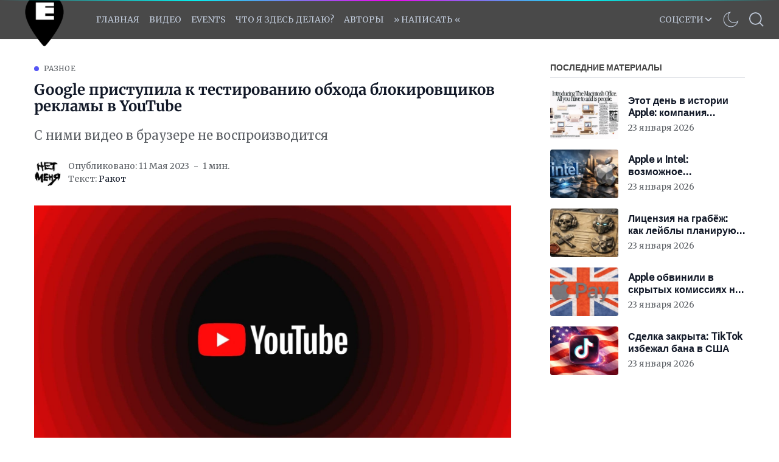

--- FILE ---
content_type: text/html; charset=utf-8
request_url: https://applespbevent.ru/google-pristupila-k-tiestirovaniiu-obkhoda-blokirovshchikov-rieklamy-v-youtube/
body_size: 23659
content:
<!DOCTYPE html>
<!--
    Design by:
    ——————————
        GODO FREDO
        ✉ https://godofredo.ninja
        ✎ @GodoFredoNinja
        ✈ Lima - Perú
-->
<html lang="ru">
<head>
    <meta charset="utf-8" />
    <meta http-equiv="X-UA-Compatible" content="IE=edge" />
    <title>Google приступила к тестированию обхода блокировщиков рекламы в YouTube</title>
    <meta name="HandheldFriendly" content="True" />
    <meta name="viewport" content="width=device-width, initial-scale=1">

    <script>
        if (localStorage.theme === 'dark') {
            document.querySelector('html').classList.add('dark');
        } else if (localStorage.theme === 'light') {
            document.querySelector('html').classList.remove('dark');
        }
    </script>

    <link rel="preload" href="https://fonts.googleapis.com/css2?family=Public+Sans:wght@200;300;400;500&display=swap" as="style" onload="this.onload=null;this.rel='stylesheet'"/>
    <noscript><link rel="preconnect" href="https://fonts.gstatic.com"><link href="https://fonts.googleapis.com/css2?family=Public+Sans:wght@200;300;400;500&display=swap" rel="stylesheet"></noscript>

    <link rel="stylesheet" type="text/css" href="/assets/styles/main.css?v=7e7ba53e52"/>

    <style>
        :root {
            --header-logo-color: #fff;
            --header-bg: #494949;
            --header-color: #424242;
            --header-color-hover: #a39a9a;
            --logo-width: 114px;
        }
    </style>

    <meta name="description" content="С ними видео в браузере не воспроизводится">
    <link rel="icon" href="https://applespbevent.ru/content/images/size/w256h256/2024/04/orig-2.png" type="image/png">
    <link rel="canonical" href="https://applespbevent.ru/google-pristupila-k-tiestirovaniiu-obkhoda-blokirovshchikov-rieklamy-v-youtube/">
    <meta name="referrer" content="no-referrer-when-downgrade">
    
    <meta property="og:site_name" content="Apple SPb Event | Не только про яблочки">
    <meta property="og:type" content="article">
    <meta property="og:title" content="Google приступила к тестированию обхода блокировщиков рекламы в YouTube">
    <meta property="og:description" content="С ними видео в браузере не воспроизводится">
    <meta property="og:url" content="https://applespbevent.ru/google-pristupila-k-tiestirovaniiu-obkhoda-blokirovshchikov-rieklamy-v-youtube/">
    <meta property="og:image" content="https://applespbevent.ru/content/images/2023/05/YouTube.jpg">
    <meta property="article:published_time" content="2023-05-11T07:00:20.000Z">
    <meta property="article:modified_time" content="2023-05-11T07:00:20.000Z">
    <meta property="article:tag" content="Разное">
    
    <meta name="twitter:card" content="summary_large_image">
    <meta name="twitter:title" content="Google приступила к тестированию обхода блокировщиков рекламы в YouTube">
    <meta name="twitter:description" content="С ними видео в браузере не воспроизводится">
    <meta name="twitter:url" content="https://applespbevent.ru/google-pristupila-k-tiestirovaniiu-obkhoda-blokirovshchikov-rieklamy-v-youtube/">
    <meta name="twitter:image" content="https://applespbevent.ru/content/images/2023/05/YouTube.jpg">
    <meta name="twitter:label1" content="Written by">
    <meta name="twitter:data1" content="Ракот">
    <meta name="twitter:label2" content="Filed under">
    <meta name="twitter:data2" content="Разное">
    <meta name="twitter:site" content="@_ncuKC">
    <meta property="og:image:width" content="1200">
    <meta property="og:image:height" content="675">
    
    <script type="application/ld+json">
{
    "@context": "https://schema.org",
    "@type": "Article",
    "publisher": {
        "@type": "Organization",
        "name": "Apple SPb Event | Не только про яблочки",
        "url": "https://applespbevent.ru/",
        "logo": {
            "@type": "ImageObject",
            "url": "https://applespbevent.ru/content/images/2026/01/logo.png"
        }
    },
    "author": {
        "@type": "Person",
        "name": "Ракот",
        "image": {
            "@type": "ImageObject",
            "url": "https://applespbevent.ru/content/images/2021/05/Rakot12.jpg",
            "width": 100,
            "height": 100
        },
        "url": "https://applespbevent.ru/author/rakot/",
        "sameAs": []
    },
    "headline": "Google приступила к тестированию обхода блокировщиков рекламы в YouTube",
    "url": "https://applespbevent.ru/google-pristupila-k-tiestirovaniiu-obkhoda-blokirovshchikov-rieklamy-v-youtube/",
    "datePublished": "2023-05-11T07:00:20.000Z",
    "dateModified": "2023-05-11T07:00:20.000Z",
    "image": {
        "@type": "ImageObject",
        "url": "https://applespbevent.ru/content/images/2023/05/YouTube.jpg",
        "width": 1200,
        "height": 675
    },
    "keywords": "Разное",
    "description": "С ними видео в браузере не воспроизводится\n",
    "mainEntityOfPage": "https://applespbevent.ru/google-pristupila-k-tiestirovaniiu-obkhoda-blokirovshchikov-rieklamy-v-youtube/"
}
    </script>

    <meta name="generator" content="Ghost 6.0">
    <link rel="alternate" type="application/rss+xml" title="Apple SPb Event | Не только про яблочки" href="https://applespbevent.ru/rss/">
    
    <script defer src="https://cdn.jsdelivr.net/ghost/sodo-search@~1.8/umd/sodo-search.min.js" data-key="76f0f29f409a19a8daefdc1593" data-styles="https://cdn.jsdelivr.net/ghost/sodo-search@~1.8/umd/main.css" data-sodo-search="https://applespbevent.ru/" data-locale="ru" crossorigin="anonymous"></script>
    
    <link href="https://applespbevent.ru/webmentions/receive/" rel="webmention">
    <script defer src="/public/cards.min.js?v=7e7ba53e52"></script>
    <link rel="stylesheet" type="text/css" href="/public/cards.min.css?v=7e7ba53e52">
    <script defer src="/public/comment-counts.min.js?v=7e7ba53e52" data-ghost-comments-counts-api="https://applespbevent.ru/members/api/comments/counts/"></script><style>:root {--ghost-accent-color: #5656f5;}</style>
    <!-- VIDEO-QFORM -->
<script type="text/javascript" async="async">
      (function () {
    function init() {
          const scr = document.createElement("script");
          scr.type = "text/javascript";
          scr.async = "async";
          scr.src = "//cdn.qform.io/forms.js?v=" + new Date().getTime();
          scr.charset="UTF-8";
          const scrInsert = document.getElementsByTagName("script")[0];
          scrInsert.parentNode.insertBefore(scr, scrInsert);
        }
        const d = document;
        const w = window;
        if (d.readyState === "interactive") {
          init();
        } else {
          if (w.attachEvent) {
    w.attachEvent("onload", init);
          } else {
    w.addEventListener("DOMContentLoaded", init, false);
          }
        }
      })();
    </script>
<!-- VIDEO-QFORM -->


<!-- BANNER-TG -->
<script>
(function() {
  // Проверяем, что мы в браузере, а не в RSS
  if (typeof window !== 'undefined') {
    
    // Ждём загрузки DOM
    if (document.readyState === 'loading') {
      document.addEventListener('DOMContentLoaded', initBanner);
    } else {
      initBanner();
    }
    
    function initBanner() {
      // Находим RSS-баннер и скрываем его
      var rssBanner = document.querySelector('.rss-telegram-banner');
      if (rssBanner) {
        rssBanner.style.display = 'none';
        
        // Создаём стили
        var style = document.createElement('style');
        style.textContent = `
          .telegram-banner-link {
            text-decoration: none !important;
            display: block;
            width: 100%;
            border: none !important;
            outline: none !important;
          }
          
          .telegram-banner-link:hover,
          .telegram-banner-link:focus,
          .telegram-banner-link:active,
          .telegram-banner-link:visited {
            text-decoration: none !important;
            border: none !important;
            outline: none !important;
          }
          
          .telegram-banner-link * {
            text-decoration: none !important;
          }
          
          .telegram-banner {
            width: 100%;
            height: 90px;
            border-radius: 12px;
            background: linear-gradient(135deg, #0088cc 0%, #229ED9 50%, #2AABEE 100%);
            box-shadow: 0 6px 25px rgba(34,158,217,0.3);
            display: flex;
            align-items: center;
            justify-content: center;
            position: relative;
            overflow: hidden;
            cursor: pointer;
            transition: all 0.3s ease;
            padding: 0 15px;
          }
          
          .telegram-banner:hover {
            transform: translateY(-3px);
            box-shadow: 0 8px 30px rgba(34,158,217,0.4);
          }
          
          .telegram-banner-bg {
            position: absolute;
            width: 200px;
            height: 200px;
            background: rgba(255,255,255,0.1);
            border-radius: 50%;
            top: -100px;
            left: -50px;
            animation: pulse 3s ease-in-out infinite;
          }
          
          .telegram-banner-icon {
            width: 52px;
            height: 52px;
            margin-right: 20px;
            z-index: 2;
            filter: drop-shadow(0 2px 4px rgba(0,0,0,0.15));
            flex-shrink: 0;
          }
          
          .telegram-banner-text {
            color: #ffffff;
            font-size: 1.5rem;
            font-family: -apple-system, BlinkMacSystemFont, 'Segoe UI', Roboto, 'Helvetica Neue', Arial, sans-serif;
            font-weight: 600;
            letter-spacing: 0.5px;
            text-shadow: 0 2px 8px rgba(0,0,0,0.15);
            z-index: 2;
            text-decoration: none !important;
            flex: 1;
            text-align: center;
          }
          
          .telegram-banner-arrow {
            width: 28px;
            height: 28px;
            margin-left: 15px;
            z-index: 2;
            animation: arrow-move 1.5s ease-in-out infinite;
            flex-shrink: 0;
          }
          
          @media (max-width: 768px) {
            .telegram-banner {
              height: 80px;
              padding: 0 12px;
            }
            
            .telegram-banner-icon {
              width: 42px;
              height: 42px;
              margin-right: 15px;
            }
            
            .telegram-banner-text {
              font-size: 1.2rem;
              letter-spacing: 0.3px;
            }
            
            .telegram-banner-arrow {
              width: 24px;
              height: 24px;
              margin-left: 12px;
            }
          }
          
          @media (max-width: 480px) {
            .telegram-banner {
              height: 70px;
              padding: 0 10px;
            }
            
            .telegram-banner-icon {
              width: 36px;
              height: 36px;
              margin-right: 10px;
            }
            
            .telegram-banner-text {
              font-size: 0.95rem;
              letter-spacing: 0.2px;
              line-height: 1.2;
            }
            
            .telegram-banner-arrow {
              width: 20px;
              height: 20px;
              margin-left: 8px;
            }
          }
          
          @media (max-width: 360px) {
            .telegram-banner-text {
              font-size: 0.85rem;
            }
            
            .telegram-banner-icon {
              width: 32px;
              height: 32px;
              margin-right: 8px;
            }
          }
          
          @keyframes pulse {
            0%, 100% { 
              transform: scale(1);
              opacity: 0.1;
            }
            50% { 
              transform: scale(1.1);
              opacity: 0.15;
            }
          }
          
          @keyframes arrow-move {
            0%, 100% { 
              transform: translateX(0);
            }
            50% { 
              transform: translateX(6px);
            }
          }
        `;
        document.head.appendChild(style);
        
        // Создаём анимированный баннер
        var bannerHTML = `
          <a href="https://t.me/applespbevent" target="_blank" class="telegram-banner-link">
            <div class="telegram-banner">
              <div class="telegram-banner-bg"></div>
              <img src="https://telegram.org/img/t_logo.svg" alt="Telegram" class="telegram-banner-icon">
              <span class="telegram-banner-text" id="telegram-banner-text-dynamic"></span>
              <svg class="telegram-banner-arrow" fill="#ffffff" viewBox="0 0 24 24">
                <path d="M8.59 16.59L13.17 12 8.59 7.41 10 6l6 6-6 6-1.41-1.41z"/>
              </svg>
            </div>
          </a>
        `;
        
        // Вставляем баннер вместо скрытого
        var bannerContainer = document.createElement('div');
        bannerContainer.innerHTML = bannerHTML;
        rssBanner.parentNode.insertBefore(bannerContainer, rssBanner);
        
        // Случайная фраза
        var phrases = [
          'Подпишись и будьте в курсе',
          'Следите за новостями в нашем Telegram',
          'Присоединяйся к нашему Telegram',
          'Заглядывай в наш ТГ-канал',
          'Читай нас в Telegram',
          'Удобно читать и в нашем канале',
          'Мы есть в Telegram — подписывайся',
          'Наш канал — всегда под рукой'
        ];
        
        var randomPhrase = phrases[Math.floor(Math.random() * phrases.length)];
        var textElement = document.getElementById('telegram-banner-text-dynamic');
        if (textElement) {
          textElement.textContent = randomPhrase;
        }
      }
    }
  }
})();
</script>

<!-- BANNER-TG -->

<meta name="google-site-verification" content="8Wgxuw0XfozNLQiHNlSgvFd0R2sB5M9kCBiaxb4PTdg" />
<meta name="yandex-verification" content="d16a3eee5482cd58" />

<!-- Yandex.Market Widget -->

<script async src="https://aflt.market.yandex.ru/widget/script/api" type="text/javascript"></script>
<script type="text/javascript">
    (function (w) {
        function start() {
            w.removeEventListener("YaMarketAffiliateLoad", start);
            w.YaMarketAffiliate.createWidget({type:"models",
	containerId:"marketWidgetDown",
	params:{clid:3842993,
		erid:"5jtCeReNx12oajjEecP1aer",
		themeShowTitle:false,
		searchModelIds:[1912483624 ],
		searchType:"also_viewed",
		themeId:5 } });
        }
        w.YaMarketAffiliate
            ? start()
            : w.addEventListener("YaMarketAffiliateLoad", start);
    })(window);
</script>
<!-- End Yandex.Market Widget -->

<!-- Yandex Native Ads -->
<script>window.yaContextCb=window.yaContextCb||[]</script>
<script src="https://yandex.ru/ads/system/context.js" async></script>

<meta name="zen-verification" content="ZV10ZilsswuIWFWZOiP4ZTHE1VTlLiFuvg6AEmhOZRbIh1G0ngHNaYV1j1iCgZzb" />
<meta name="verify-admitad" content="1de71278d3" />
<meta name="qform-verification" content="FdcKKaXPgiZ9"/>
<script type='text/javascript'>
          (function() {
            function init() {var scr = document.createElement('script'); scr.type = 'text/javascript'; scr.defer = 'defer'; scr.src = '//cdn.qform.io/forms.js?v=' + parseInt(new Date().getTime()/1000); var scrInsert = document.getElementsByTagName('script')[0]; scrInsert.parentNode.insertBefore(scr, scrInsert); }
            var d = document; var w = window;
            if (d.readyState == 'complete') {init(); } else {if (w.attachEvent) {w.attachEvent('onload', init); } else {w.addEventListener('load', init, false); } } })();
</script>
    

<link href='https://fonts.googleapis.com/css?family=Merriweather:400&display=swap' rel='stylesheet'>
<link href='https://fonts.googleapis.com/css?family=Roboto Slab:400&display=swap' rel='stylesheet'>
            
<style>
   h1{
    font-family: 'Merriweather', Serif;
  }
  body {
    font-family: 'Merriweather', Serif;
  }
  .post-body {
    font-family: 'Merriweather', Serif;
    font-size: 17px;
  }
	figure.kg-bookmark-card {
    border: 1px;
  	margin-bottom: 10px;
 	margin-top: 10px;
}
    .kg-bookmark-title { 
  	padding-right: 12px;
  	font-size: 12px;
}
   .block {
    font-family: 'Merriweather', Serif;
    font-size: 18px;
 }
    }
   .site-main {
    font-family: 'Merriweather', Serif;
    font-size: 20px;
 }
       
  .kg-bookmark-description {
  white-space: nowrap;
  overflow: hidden;
  text-overflow: ellipsis;
  max-width: 40ch;
  color: #757575;
  font-weight: 500;
  font-size: 8px;
}
  .kg-bookmark-author:after {
  content: "•";
  margin: 0 3px;
    
    }      
  .kg-bookmark-metadata {
  margin-top: 5px;
  color: #968fff;
  font-weight: 400;
  font-size: 10px;
  margin-bottom: 12px;    
}
</style>

<script>
#var followSocialMedia = {
#  'youtube': ['https://www.youtube.com/channel/UCktq2OmvBSNk9RR82iC1rEQ','YOU TUBE'],
#  'telegram': ['https://t.me/applespbevent','TELEGRAM'],
#  'vk': ['https://vk.com/applespbevent','VK'],
#  'rss': ['https://applespbevent.ru/rss/','RSS'],

  /*
  'snapchat': ['YOUR_URL','YOUR_TITLE'],
  'dribbble': ['YOUR_URL','YOUR_TITLE'],
  'spotify': ['YOUR_URL','YOUR_TITLE'],
  'codepen': ['YOUR_URL','YOUR_TITLE'],
  'behance': ['YOUR_URL','YOUR_TITLE'],
  'flickr': ['YOUR_URL','YOUR_TITLE'],
  'telegram': ['YOUR_URL','YOUR_TITLE'],
  'vimeo': ['YOUR_URL','YOUR_TITLE'],
  'twitch': ['YOUR_URL','YOUR_TITLE'],
  'vk': ['YOUR_URL','YOUR_TITLE'],
  'slack': ['YOUR_URL','YOUR_TITLE'],
  'tumblr': ['YOUR_URL','YOUR_TITLE'],
  'discord': ['YOUR_URL','YOUR_TITLE'],
  */
};
</script>
<svg aria-hidden="true" style="position: absolute; width: 0; height: 0; overflow: hidden;" version="1.1" xmlns="http://www.w3.org/2000/svg" xmlns:xlink="http://www.w3.org/1999/xlink">
    <defs>
        <!-- discord -->
        <symbol id="icon-discord" viewBox="0 0 24 24">
        <title>discord</title>
        <path d="M20.222 0c1.406 0 2.54 1.137 2.607 2.475v21.525l-2.677-2.273-1.47-1.338-1.604-1.398 0.67 2.205h-14.038c-1.402 0-2.54-1.065-2.54-2.476v-16.24c0-1.338 1.14-2.477 2.545-2.477l16.507-0.003zM14.104 5.683h-0.030l-0.202 0.2c2.073 0.6 3.076 1.537 3.076 1.537-1.336-0.668-2.54-1.002-3.744-1.137-0.87-0.135-1.74-0.064-2.475 0h-0.2c-0.47 0-1.47 0.2-2.81 0.735-0.467 0.203-0.735 0.336-0.735 0.336s1.002-1.002 3.21-1.537l-0.135-0.135s-1.672-0.064-3.477 1.27c0 0-1.805 3.144-1.805 7.020 0 0 1 1.74 3.743 1.806 0 0 0.4-0.533 0.805-1.002-1.54-0.468-2.14-1.404-2.14-1.404s0.134 0.066 0.335 0.2h0.060c0.030 0 0.044 0.015 0.060 0.030v0.006c0.016 0.016 0.030 0.030 0.060 0.030 0.33 0.136 0.66 0.27 0.93 0.4 0.466 0.202 1.065 0.403 1.8 0.536 0.93 0.135 1.996 0.2 3.21 0 0.6-0.135 1.2-0.267 1.8-0.535 0.39-0.2 0.87-0.4 1.397-0.737 0 0-0.6 0.936-2.205 1.404 0.33 0.466 0.795 1 0.795 1 2.744-0.060 3.81-1.8 3.87-1.726 0-3.87-1.815-7.020-1.815-7.020-1.635-1.214-3.165-1.26-3.435-1.26l0.056-0.020zM14.272 10.096c0.703 0 1.27 0.6 1.27 1.335 0 0.74-0.57 1.34-1.27 1.34s-1.27-0.6-1.27-1.334c0.002-0.74 0.573-1.338 1.27-1.338zM9.729 10.096c0.7 0 1.266 0.6 1.266 1.335 0 0.74-0.57 1.34-1.27 1.34s-1.27-0.6-1.27-1.334c0-0.74 0.57-1.338 1.27-1.338z"></path>
        </symbol>
        <!-- flickr -->
        <symbol id="icon-flickr" viewBox="0 0 21 24">
        <title>flickr</title>
        <path d="M16.714 1.714c2.129 0 3.857 1.728 3.857 3.857v12.857c0 2.129-1.728 3.857-3.857 3.857h-12.857c-2.129 0-3.857-1.728-3.857-3.857v-12.857c0-2.129 1.728-3.857 3.857-3.857h12.857zM9.348 12c0-1.567-1.272-2.839-2.839-2.839s-2.839 1.272-2.839 2.839 1.272 2.839 2.839 2.839 2.839-1.272 2.839-2.839zM16.902 12c0-1.567-1.272-2.839-2.839-2.839s-2.839 1.272-2.839 2.839 1.272 2.839 2.839 2.839 2.839-1.272 2.839-2.839z"></path>
        </symbol>
        <!-- tumblr -->
        <symbol id="icon-tumblr" viewBox="0 0 15 24">
        <title>tumblr</title>
        <path d="M12.643 17.799l1.071 3.174c-0.402 0.603-2.223 1.286-3.857 1.313-4.862 0.080-6.696-3.455-6.696-5.946v-7.286h-2.25v-2.879c3.375-1.219 4.192-4.272 4.379-6.013 0.013-0.107 0.107-0.161 0.161-0.161h3.268v5.679h4.46v3.375h-4.473v6.938c0 0.938 0.348 2.237 2.143 2.196 0.589-0.013 1.379-0.188 1.795-0.388z"></path>
        </symbol>
        <!-- dribbble -->
        <symbol id="icon-dribbble" viewBox="0 0 21 24">
        <title>dribbble</title>
        <path d="M13.714 20.089c-0.134-0.777-0.643-3.455-1.875-6.67-0.013 0-0.040 0.013-0.054 0.013 0 0-5.21 1.821-6.897 5.491-0.080-0.067-0.201-0.147-0.201-0.147 1.527 1.246 3.469 2.009 5.598 2.009 1.219 0 2.371-0.254 3.429-0.696zM11.237 11.96c-0.214-0.496-0.455-0.991-0.71-1.487-4.527 1.353-8.866 1.246-9.013 1.246-0.013 0.094-0.013 0.188-0.013 0.281 0 2.25 0.857 4.313 2.25 5.866v0c2.397-4.272 7.138-5.799 7.138-5.799 0.121-0.040 0.241-0.067 0.348-0.107zM9.804 9.121c-1.527-2.705-3.147-4.902-3.268-5.063-2.451 1.152-4.272 3.415-4.848 6.134 0.228 0 3.897 0.040 8.116-1.071zM18.964 13.393c-0.188-0.054-2.638-0.83-5.478-0.388 1.152 3.174 1.621 5.759 1.714 6.281 1.969-1.326 3.362-3.442 3.763-5.893zM8.183 3.469c-0.013 0-0.013 0-0.027 0.013 0 0 0.013-0.013 0.027-0.013zM16.085 5.411c-1.54-1.366-3.576-2.196-5.799-2.196-0.71 0-1.406 0.094-2.076 0.254 0.134 0.174 1.795 2.357 3.295 5.116 3.308-1.232 4.554-3.134 4.58-3.174zM19.071 11.906c-0.027-2.076-0.763-3.991-1.996-5.491-0.027 0.027-1.433 2.063-4.902 3.482 0.201 0.415 0.402 0.844 0.589 1.272 0.067 0.147 0.121 0.308 0.188 0.455 3.027-0.388 6.013 0.268 6.121 0.281zM20.571 12c0 5.679-4.607 10.286-10.286 10.286s-10.286-4.607-10.286-10.286 4.607-10.286 10.286-10.286 10.286 4.607 10.286 10.286z"></path>
        </symbol>
        <!-- vk -->
        <symbol id="icon-vk" viewBox="0 0 26 24">
        <title>vk</title>
        <path d="M25.674 6.964c0.201 0.549-0.429 1.835-2.009 3.938-2.598 3.455-2.879 3.134-0.737 5.129 2.062 1.915 2.491 2.839 2.558 2.96 0 0 0.857 1.5-0.951 1.513l-3.429 0.054c-0.737 0.147-1.714-0.522-1.714-0.522-1.286-0.884-2.491-3.174-3.429-2.879 0 0-0.964 0.308-0.938 2.371 0.013 0.442-0.201 0.683-0.201 0.683s-0.241 0.254-0.71 0.295h-1.54c-3.388 0.214-6.375-2.906-6.375-2.906s-3.268-3.375-6.134-10.112c-0.188-0.442 0.013-0.656 0.013-0.656s0.201-0.254 0.763-0.254l3.67-0.027c0.348 0.054 0.589 0.241 0.589 0.241s0.214 0.147 0.321 0.429c0.603 1.5 1.379 2.866 1.379 2.866 1.339 2.759 2.25 3.228 2.772 2.946 0 0 0.683-0.415 0.536-3.75-0.054-1.205-0.388-1.754-0.388-1.754-0.308-0.415-0.884-0.536-1.138-0.576-0.201-0.027 0.134-0.509 0.576-0.723 0.656-0.321 1.821-0.335 3.201-0.321 1.085 0.013 1.393 0.080 1.808 0.174 1.272 0.308 0.844 1.487 0.844 4.326 0 0.911-0.174 2.183 0.482 2.598 0.281 0.188 0.978 0.027 2.692-2.893 0 0 0.804-1.393 1.433-3.013 0.107-0.295 0.335-0.415 0.335-0.415s0.214-0.121 0.509-0.080l3.857-0.027c1.165-0.147 1.353 0.388 1.353 0.388z"></path>
        </symbol>
        <!-- slack -->
        <symbol id="icon-slack" viewBox="0 0 22 24">
        <title>slack</title>
        <path d="M20.344 10.393c1.098 0 1.942 0.804 1.942 1.902 0 0.857-0.442 1.46-1.246 1.741l-2.304 0.79 0.75 2.237c0.067 0.201 0.094 0.415 0.094 0.629 0 1.058-0.857 1.942-1.915 1.942-0.844 0-1.594-0.522-1.862-1.326l-0.737-2.21-4.152 1.42 0.737 2.196c0.067 0.201 0.107 0.415 0.107 0.629 0 1.045-0.857 1.942-1.929 1.942-0.844 0-1.58-0.522-1.848-1.326l-0.737-2.183-2.049 0.71c-0.214 0.067-0.442 0.121-0.67 0.121-1.085 0-1.902-0.804-1.902-1.888 0-0.83 0.536-1.58 1.326-1.848l2.089-0.71-1.406-4.192-2.089 0.723c-0.214 0.067-0.429 0.107-0.643 0.107-1.071 0-1.902-0.817-1.902-1.888 0-0.83 0.536-1.58 1.326-1.848l2.103-0.71-0.71-2.129c-0.067-0.201-0.107-0.415-0.107-0.629 0-1.058 0.857-1.942 1.929-1.942 0.844 0 1.58 0.522 1.848 1.326l0.723 2.143 4.152-1.406-0.723-2.143c-0.067-0.201-0.107-0.415-0.107-0.629 0-1.058 0.871-1.942 1.929-1.942 0.844 0 1.594 0.536 1.862 1.326l0.71 2.156 2.17-0.737c0.188-0.054 0.375-0.080 0.576-0.080 1.045 0 1.942 0.777 1.942 1.848 0 0.83-0.643 1.527-1.393 1.781l-2.103 0.723 1.406 4.232 2.196-0.75c0.201-0.067 0.415-0.107 0.616-0.107zM9.71 13.902l4.152-1.406-1.406-4.219-4.152 1.433z"></path>
        </symbol>
        <!-- behance -->
        <symbol id="icon-behance" viewBox="0 0 21 24">
        <title>behance</title>
        <path d="M16.714 1.714c2.129 0 3.857 1.728 3.857 3.857v12.857c0 2.129-1.728 3.857-3.857 3.857h-12.857c-2.129 0-3.857-1.728-3.857-3.857v-12.857c0-2.129 1.728-3.857 3.857-3.857h12.857zM6.683 6.629h-4.969v10.54h5.116c1.915 0 3.71-0.911 3.71-3.054 0-1.326-0.629-2.304-1.915-2.679 0.938-0.455 1.433-1.138 1.433-2.196 0-2.103-1.567-2.612-3.375-2.612zM6.388 10.888h-2.357v-2.464h2.183c0.83 0 1.594 0.228 1.594 1.205 0 0.897-0.589 1.259-1.42 1.259zM6.509 15.375h-2.478v-2.906h2.531c1.018 0 1.661 0.442 1.661 1.513s-0.763 1.393-1.714 1.393zM15.214 15.804c-1.232 0-1.875-0.723-1.875-1.942h5.504c0.013-0.134 0.013-0.268 0.013-0.402 0-2.25-1.326-4.138-3.723-4.138-2.317 0-3.911 1.754-3.911 4.045 0 2.384 1.5 4.004 3.911 4.004 1.835 0 3.013-0.817 3.576-2.558h-1.848c-0.201 0.643-1.018 0.991-1.647 0.991zM15.080 10.902c1.045 0 1.567 0.629 1.661 1.634h-3.402c0.067-1.004 0.737-1.634 1.741-1.634zM12.911 7.339h4.272v1.031h-4.272v-1.031z"></path>
        </symbol>
        <!-- spotify -->
        <symbol id="icon-spotify" viewBox="0 0 21 24">
        <title>spotify</title>
        <path d="M15.094 16.205c0-0.375-0.147-0.522-0.402-0.683-1.728-1.031-3.737-1.54-5.987-1.54-1.313 0-2.571 0.174-3.844 0.455-0.308 0.067-0.563 0.268-0.563 0.696 0 0.335 0.254 0.656 0.656 0.656 0.121 0 0.335-0.067 0.496-0.107 1.045-0.214 2.143-0.362 3.254-0.362 1.969 0 3.83 0.482 5.317 1.379 0.161 0.094 0.268 0.147 0.442 0.147 0.335 0 0.629-0.268 0.629-0.643zM16.379 13.326c0-0.362-0.134-0.616-0.469-0.817-2.049-1.219-4.647-1.888-7.339-1.888-1.728 0-2.906 0.241-4.058 0.563-0.429 0.121-0.643 0.415-0.643 0.857s0.362 0.804 0.804 0.804c0.188 0 0.295-0.054 0.496-0.107 0.938-0.254 2.063-0.442 3.362-0.442 2.545 0 4.862 0.67 6.536 1.661 0.147 0.080 0.295 0.174 0.509 0.174 0.455 0 0.804-0.362 0.804-0.804zM17.826 10.004c0-0.496-0.214-0.75-0.536-0.938-2.317-1.353-5.491-1.982-8.518-1.982-1.781 0-3.415 0.201-4.875 0.629-0.375 0.107-0.723 0.429-0.723 0.991 0 0.549 0.415 0.978 0.964 0.978 0.201 0 0.388-0.067 0.536-0.107 1.299-0.362 2.705-0.496 4.112-0.496 2.786 0 5.679 0.616 7.54 1.728 0.188 0.107 0.321 0.161 0.536 0.161 0.509 0 0.964-0.402 0.964-0.964zM20.571 12c0 5.679-4.607 10.286-10.286 10.286s-10.286-4.607-10.286-10.286 4.607-10.286 10.286-10.286 10.286 4.607 10.286 10.286z"></path>
        </symbol>
        <!-- codepen -->
        <symbol id="icon-codepen" viewBox="0 0 24 24">
        <title>codepen</title>
        <path d="M2.893 15.656l8.076 5.384v-4.808l-4.473-2.987zM2.063 13.728l2.585-1.728-2.585-1.728v3.455zM13.031 21.040l8.076-5.384-3.603-2.411-4.473 2.987v4.808zM12 14.438l3.643-2.438-3.643-2.438-3.643 2.438zM6.496 10.754l4.473-2.987v-4.808l-8.076 5.384zM19.353 12l2.585 1.728v-3.455zM17.504 10.754l3.603-2.411-8.076-5.384v4.808zM24 8.344v7.313c0 0.335-0.174 0.67-0.455 0.857l-10.969 7.313c-0.174 0.107-0.375 0.174-0.576 0.174s-0.402-0.067-0.576-0.174l-10.969-7.313c-0.281-0.188-0.455-0.522-0.455-0.857v-7.313c0-0.335 0.174-0.67 0.455-0.857l10.969-7.313c0.174-0.107 0.375-0.174 0.576-0.174s0.402 0.067 0.576 0.174l10.969 7.313c0.281 0.188 0.455 0.522 0.455 0.857z"></path>
        </symbol>
        <!-- twitch -->
        <symbol id="icon-twitch" viewBox="0 0 24 24">
        <title>twitch</title>
        <path d="M12 5.813v5.813h-1.942v-5.813h1.942zM17.33 5.813v5.813h-1.942v-5.813h1.942zM17.33 15.991l3.388-3.402v-10.647h-15.991v14.049h4.366v2.906l2.906-2.906h5.33zM22.661 0v13.567l-5.813 5.813h-4.366l-2.906 2.906h-2.906v-2.906h-5.33v-15.509l1.46-3.871h19.862z"></path>
        </symbol>
        <!-- vimeo -->
        <symbol id="icon-vimeo" viewBox="0 0 24 24">
        <title>vimeo</title>
        <path d="M22.888 6.938c-0.094 2.116-1.58 5.022-4.446 8.719-2.973 3.844-5.464 5.772-7.527 5.772-1.272 0-2.344-1.179-3.214-3.522-0.589-2.143-1.179-4.299-1.768-6.455-0.643-2.344-1.353-3.509-2.103-3.509-0.161 0-0.723 0.335-1.701 1.018l-1.031-1.313c1.071-0.951 2.129-1.915 3.188-2.839 1.42-1.259 2.504-1.888 3.228-1.955 1.701-0.161 2.732 0.991 3.134 3.469 0.415 2.679 0.723 4.353 0.884 4.996 0.496 2.223 1.018 3.335 1.607 3.335 0.455 0 1.138-0.71 2.063-2.156 0.911-1.446 1.393-2.545 1.46-3.295 0.121-1.246-0.362-1.862-1.46-1.862-0.522 0-1.058 0.121-1.621 0.348 1.071-3.509 3.121-5.21 6.147-5.116 2.237 0.067 3.295 1.527 3.161 4.366z"></path>
        </symbol>
        <!-- snapchat -->
        <symbol id="icon-snapchat" viewBox="0 0 22 24">
        <title>snapchat</title>
        <path d="M11.357 1.714c2.411-0.027 4.406 1.326 5.411 3.496 0.308 0.656 0.362 1.674 0.362 2.397 0 0.857-0.067 1.701-0.121 2.558 0.107 0.054 0.254 0.094 0.375 0.094 0.482 0 0.884-0.362 1.366-0.362 0.455 0 1.112 0.321 1.112 0.857 0 1.286-2.692 1.045-2.692 2.17 0 0.201 0.080 0.388 0.161 0.576 0.643 1.406 1.862 2.759 3.308 3.362 0.348 0.147 0.696 0.228 1.071 0.308 0.241 0.054 0.375 0.228 0.375 0.469 0 0.911-2.317 1.286-2.933 1.379-0.268 0.415-0.067 1.393-0.777 1.393-0.549 0-1.098-0.174-1.688-0.174-0.281 0-0.563 0.013-0.83 0.067-1.594 0.268-2.129 1.982-4.741 1.982-2.518 0-3.121-1.714-4.674-1.982-0.281-0.054-0.563-0.067-0.844-0.067-0.603 0-1.179 0.201-1.661 0.201-0.75 0-0.522-0.991-0.804-1.42-0.616-0.094-2.933-0.469-2.933-1.379 0-0.241 0.134-0.415 0.375-0.469 0.375-0.080 0.723-0.161 1.071-0.308 1.433-0.589 2.679-1.955 3.308-3.362 0.080-0.188 0.161-0.375 0.161-0.576 0-1.125-2.705-0.911-2.705-2.156 0-0.522 0.616-0.857 1.085-0.857 0.415 0 0.83 0.348 1.353 0.348 0.147 0 0.295-0.027 0.429-0.094-0.054-0.844-0.121-1.688-0.121-2.545 0-0.723 0.054-1.754 0.362-2.411 1.179-2.545 3.174-3.469 5.839-3.496z"></path>
        </symbol>
        <!-- telegram -->
        <symbol id="icon-telegram" viewBox="0 0 24 24">
        <title>telegram</title>
        <path d="M15.924 17.504l1.969-9.281c0.174-0.817-0.295-1.138-0.83-0.938l-11.571 4.46c-0.79 0.308-0.777 0.75-0.134 0.951l2.96 0.924 6.871-4.326c0.321-0.214 0.616-0.094 0.375 0.121l-5.558 5.022-0.214 3.054c0.308 0 0.442-0.134 0.603-0.295l1.446-1.393 3 2.21c0.549 0.308 0.938 0.147 1.085-0.509zM24 12c0 6.629-5.371 12-12 12s-12-5.371-12-12 5.371-12 12-12 12 5.371 12 12z"></path>
        </symbol>
    </defs>
</svg>

<!-- 2.-Theme Mapache Blue Dark -->
<style>
  :root{
    --header-logo-color:#fff;
    --header-bg-color:#1e3757;
    --header-menu-color:#c1cbdb;
    --header-menu-color-hover:#fcffff;
    --header-color:#c1cbdb;
    --header-color-hover:#fcffff;
    --composite-color:#007d85;
    --composite-color-hover: #0b97a0;
  }
</style>

<script>
    window.ao_subid = "aspbeml";
</script>

<meta name="msvalidate.01" content="3431570FDB8624325DBC8FD3A3615ED5" />

<style>
/* === КИБЕРПАНК БЕЗ ПОЛОМОК === */

/* Неоновая полоска сверху */
body::before {
  content: '';
  position: fixed;
  top: 0;
  left: 0;
  width: 100%;
  height: 2px;
  background: linear-gradient(90deg, 
    transparent 0%, 
    #00ffff 25%, 
    #ff00ff 50%, 
    #00ffff 75%, 
    transparent 100%);
  z-index: 9999;
  animation: neon-pulse 3s ease-in-out infinite;
  pointer-events: none;
}

@keyframes neon-pulse {
  0%, 100% { opacity: 0.6; }
  50% { opacity: 1; }
}

/* Неоновые бордеры карточек */
.post-card {
  border: 1px solid rgba(0, 255, 255, 0.25) !important;
  transition: all 0.3s ease;
}

.post-card:hover {
  border-color: rgba(0, 255, 255, 0.5) !important;
  box-shadow: 0 0 15px rgba(0, 255, 255, 0.2);
}

/* Неоновые теги */
.post-card-tags a {
  border: 1px solid rgba(0, 255, 255, 0.3) !important;
  color: #00ffff !important;
  background: rgba(0, 255, 255, 0.05) !important;
  transition: all 0.2s ease;
}

.post-card-tags a:hover {
  background: rgba(0, 255, 255, 0.1) !important;
  box-shadow: 0 0 8px rgba(0, 255, 255, 0.3);
}

/* Киберпанк для Telegram баннера */
.telegram-banner {
  border: 1px solid rgba(0, 255, 255, 0.3) !important;
  box-shadow: 
    0 6px 25px rgba(34,158,217,0.3),
    0 0 12px rgba(0, 255, 255, 0.15) !important;
}

.telegram-banner:hover {
  box-shadow: 
    0 8px 30px rgba(34,158,217,0.4),
    0 0 20px rgba(0, 255, 255, 0.3) !important;
}

/* Неоновое свечение заголовков при hover */
.post-card-title:hover {
  text-shadow: 0 0 8px rgba(0, 255, 255, 0.3);
  transition: all 0.2s ease;
}
</style>
    <link rel="preconnect" href="https://fonts.bunny.net"><link rel="stylesheet" href="https://fonts.bunny.net/css?family=merriweather:300,700"><style>:root {--gh-font-heading: Merriweather;--gh-font-body: Merriweather;}</style>
</head>
<body class="is-article">

    <div class="site-wrapper flex flex-col justify-start min-h-screen">
        <header class="header w-full flex items-center h-16 top-0 px-4 shadow-sm z-50 sticky">
    <div class="header-wrap relative flex items-center flex-auto justify-between">
        <a class="header-logo flex-none" href="https://applespbevent.ru">
                <img class="w-logo " src="/content/images/size/w300/2026/01/logo.png" alt="Apple SPb Event | Не только про яблочки"/>
                
        </a>

            <nav class="mainMenu px-5 items-center hidden flex-grow lg:flex">
                    <ul class="nav">
        <li class="nav-glavnaia"><a href="https://applespbevent.ru/">Главная</a></li>
        <li class="nav-vidieo"><a href="https://applespbevent.ru/video/">Видео</a></li>
        <li class="nav-events"><a href="https://applespbevent.ru/events/">EVENTS</a></li>
        <li class="nav-chto-ia-zdies-dielaiu"><a href="https://applespbevent.ru/what/">Что я здесь делаю?</a></li>
        <li class="nav-avtory"><a href="https://applespbevent.ru/autors/">Авторы</a></li>
        <li class="nav-napisat"><a href="https://applespbevent.ru/feedback/">» НАПИСАТЬ «</a></li>
    </ul>

            </nav>

        <ul class="header-left flex flex-none justify-end">
            <li class="dropdown is-right is-hoverable hidden relative lg:block">
                <span class="hla h-16 flex items-center text-sm">Соцсети <svg class="icon is-small is-stroke transform rotate-90" style="width:1rem;height:1rme"><use xlink:href="#icon-forward"></use></svg></span>

                <div class="dropdown-menu max-w-sm w-96">
                    <div class="dropdown-content p-6">
                        <aside class="js-social-media social-media header-social-media mb-5">

    <a title="Twitter @_ncuKC"
        href="https://x.com/_ncuKC"
        class="button border-none"
        target="_blank"
        rel="noopener noreferrer">
        <svg class="icon"><use xlink:href="#icon-twitter"></use></svg>
    </a>





</aside>
                    </div>
                </div>
            </li>

            <li class="js-dark-mode h-16 hla hidden lg:flex items-center cursor-pointer px-2">
                <svg class="icon is-large icon--moon"><use xlink:href="#icon-moon"></use></svg>
                <svg class="icon is-large icon--sunny hidden"><use xlink:href="#icon-sunny"></use></svg>
            </li>



            <li class="js-toggle-search hla h-16 cursor-pointer flex items-center px-2"><svg class="icon is-large"><use xlink:href="#icon-search"></use></svg></li>
            <li class="js-menu-open hla h-16 cursor-pointer flex items-center lg:hidden">
                <svg class="icon is-large"><use xlink:href="#icon-menu"></use></svg>
            </li>
        </ul>
    </div>
</header>

        <main class="site-main">


<div class="container mx-auto flex flex-col lg:flex-row my-10">
        <article class="post min-w-0 flex-auto">
                <header class="post-header mb-6">

    <div class="text-xs mb-3 flex items-center">
    <span class="w-2 h-2 rounded-full bg-primary inline-block mr-2" ></span>
    <a href="https://applespbevent.ru/tag/other/" class="uppercase tracking-wide relative z-3 text-gray-500">Разное</a>
</div>

    <h1 class="post-title text-2xl md:text-22 text text-title">Google приступила к тестированию обхода блокировщиков рекламы в YouTube</h1>
    <p class="post-excerpt text-xl mt-5 text-gray-500">С ними видео в браузере не воспроизводится
</p>

</header>
                <div class="hh flex items-center relative z-4 flex-auto overflow-hidden">
    <ul class="hh-author flex flex-wrap flex-none mr-3">
        <li class="hh-author-item realtive">
            <a href="/author/rakot/" title="Перейти в профиль Ракот" class="relative">
                <img
                    class="object-cover rounded-full avatar is-44x44"
                    src="/content/images/size/w100/2021/05/Rakot12.jpg"
                    alt="Go to the profile of  Ракот"
                    width="36"
                    height="36"
                />
            </a>
        </li>
    </ul>

    <div class="hh-right flex-auto overflow-hidden text-sm">
        <div class="noWrapWithEllipsis text-gray-500">
            <time class="datetime capitalize" datetime="2023-05-11">Опубликовано: 11 мая 2023</time>
            <span class="mx-1 bull"></span>
            <span class="readingTime cursor-default" title="1 мин.">1 мин.</span>
        </div>

        <div class="hh-author-name noWrapWithEllipsis font-medium text-gray-900">
            <span class="text-gray-500">Текст: </span>
            <a href="/author/rakot/">Ракот</a>
        </div>
    </div>
</div>

                <figure class="post-image mt-8 mx-auto max-w-screen-xl">
        <img class="post-img w-full max-auto"
            srcset="/content/images/size/w300/2023/05/YouTube.jpg 300w,
                    /content/images/size/w600/2023/05/YouTube.jpg 600w,
                    /content/images/size/w1000/2023/05/YouTube.jpg 1000w,
                    /content/images/size/w2000/2023/05/YouTube.jpg 2000w"
            sizes="(max-width: 400px) 300px,(max-width: 730px) 600px, (max-width: 1600px) 100vw"
            src="/content/images/size/w2000/2023/05/YouTube.jpg"
            alt="Google приступила к тестированию обхода блокировщиков рекламы в YouTube"
        />
        
    </figure>

            <div class="post-body-wrap relative lg:flex">
    <div id="post-body" class="post-body min-w-0 js-post-content font-serif text-lg">

        <p>Пользователи Reddit обратили внимание на то, что в YouTube перестали воспроизводиться ролики с включенным блокировщиком рекламы в браузере. Позже информацию подтвердил представитель Google, отметив, что команда YouTube проводит некий эксперимент с указанной функцией.</p><p>Форумчане сообщают, что у них стало появляться предупреждение вида «блокировщики рекламы запрещены на YouTube». Им предлагают сделать выбор: разрешить показ рекламы или оформить подписку YouTube Premium.</p><p>Стоит отметить, что в сети пока не наблюдаются множественные жалобы на появление запрета блокировщиков рекламы в YouTube. Судя по всему, Google тестирует обход на небольшой группе людей.</p><figure class="kg-card kg-image-card"><img src="https://applespbevent.ru/content/images/2023/05/YouTube-ad-blocker-warning.webp" class="kg-image" alt loading="lazy" width="784" height="423" srcset="https://applespbevent.ru/content/images/size/w600/2023/05/YouTube-ad-blocker-warning.webp 600w, https://applespbevent.ru/content/images/2023/05/YouTube-ad-blocker-warning.webp 784w" sizes="(min-width: 720px) 720px"></figure><figure class="kg-card kg-bookmark-card"><a class="kg-bookmark-container" href="https://9to5google.com/2023/05/10/youtube-ad-blockers/?ref=applespbevent.ru"><div class="kg-bookmark-content"><div class="kg-bookmark-title">YouTube is testing blocking ad blockers</div><div class="kg-bookmark-description">YouTube is testing out a new feature which would block users who are using ad blockers from watching videos on the site.</div><div class="kg-bookmark-metadata"><img class="kg-bookmark-icon" src="https://9to5google.com/wp-content/themes/ninetofive/dist/images/favicons/9to5google/icon-192x192.png" alt=""><span class="kg-bookmark-author">9to5Google</span><span class="kg-bookmark-publisher">Ben Schoon</span></div></div><div class="kg-bookmark-thumbnail"><img src="https://i0.wp.com/9to5google.com/wp-content/uploads/sites/4/2023/04/YouTube-mobile.jpg?resize&#x3D;1200%2C628&amp;quality&#x3D;82&amp;strip&#x3D;all&amp;ssl&#x3D;1" alt=""></div></a></figure><hr><p>Ещё по теме:</p><ul><li><a href="https://applespbevent.ru/apple-obnovila-shazam-dobaviv-intieghratsiiu-s-apple-music-classical/">Apple обновила Shazam, добавив интеграцию с Apple Music Classical</a></li><li><a href="https://applespbevent.ru/khakier-priznal-siebia-vinovnym-vo-vzlomie-akkauntov-apple/">Хакер признал себя виновным во взломе аккаунтов Apple и Маска</a></li><li><a href="https://applespbevent.ru/upscaly-biesplatnoie-prilozhieniie-dlia-mac-pozvoliaiushchieie-znachitielno-uluchshit-razrieshieniie-izobrazhienii/">Upscaly – бесплатное приложение для Mac, позволяющее значительно улучшить разрешение изображений</a></li></ul>
<div style="margin-top: 30px; padding-top: 20px; border-top: 1px solid #ccc;">
<div>Ещё по теме:</div><br>
<ul>
  <li><a href="/etot-dien-v-istorii-apple-kompaniia-vypuskaiet-macintosh-office-2/">Этот день в истории Apple: компания выпускает Macintosh Office</a></li>
  <li><a href="/apple-i-intel-vozmozhnoie-vozvrashchieniie-k-partniorstvu-v-epokhu-diefitsita-chipov/">Apple и Intel: возможное возвращение к партнёрству в эпоху дефицита чипов</a></li>
  <li><a href="/litsienziia-na-ghrabiozh-kak-lieibly-planiruiut-zarabotat-na-ii-prikryvaias-zashchitoi-artistov/">Лицензия на грабёж: как лейблы планируют заработать на ИИ, прикрываясь защитой артистов</a></li>
</ul>
</div>

<center>
<script src="https://yastatic.net/share2/share.js"></script>
<div class="ya-share2" data-curtain data-shape="round" data-color-scheme="blackwhite" data-services="vkontakte,odnoklassniki,telegram,twitter,whatsapp"></div>
</center>

<div style="background: #f9f9f9 | transparent | inherit; border: 3px dashed #CDCDCD; padding: 10px; width: 100%;">
<p><span style="font-family:Trebuchet MS,Helvetica,sans-serif"><span style="font-size:11px"><center>Мы в <a href="https://t.me/applespbevent"><u>Telegram</u></a>, на <a href="https://zen.yandex.ru/applespbevent"><u>Дзен</u></a>, в <a href="https://news.google.com/s/CBIwvuOLymk?sceid=RU:ru&amp;sceid=RU:ru"><u>Google News</u></a> и <a href="https://www.youtube.com/channel/UCktq2OmvBSNk9RR82iC1rEQ"><u>YouTube</u></a></span></span></p></center></div>

        <div class="post-tags my-8 buttons justify-center lg:justify-start">
            <a href="/tag/other/" title="Разное" class="button is-black is-outlined is-small uppercase">Разное</a>
        </div>

    </div>

</div>

<br>
<div id="marketWidgetDown";></div>

<br>
<!-- Tolstoy Comments Init -->
<script type="text/javascript">!(function(w,d,s,l,x){w[l]=w[l]||[];w[l].t=w[l].t||new Date().getTime();var f=d.getElementsByTagName(s)[0],j=d.createElement(s);j.async=!0;j.src='//web.tolstoycomments.com/sitejs/app.js?i='+l+'&x='+x+'&t='+w[l].t;f.parentNode.insertBefore(j,f);})(window,document,'script','tolstoycomments','5581');</script>
<!-- /Tolstoy Comments Init -->

<!-- Tolstoy Comments Widget -->
<div class="tolstoycomments-feed"></div>
<script type="text/javascript">
	window['tolstoycomments'] = window['tolstoycomments'] || [];
	window['tolstoycomments'].push({
		action: 'init',
		values: {
			visible: true
		}
	});
</script>
<!-- /Tolstoy Comments Widget -->

<div class="post-footer mt-8">
    <div class="post-authors my-10">
    <div class="flex flex-col md:flex-row items-center p-7 rounded bg-gray-90 ">
        <a href="/author/rakot/"  class="flex-none h-24 w-24 overflow-hidden relative rounded-full shadow-lg">
            <img class="image-inset absolute blur-up lazyload"
            src="[data-uri]"
            data-src="/content/images/size/w300/2021/05/Rakot12.jpg"
            alt="Ракот"/>
        </a>

        <div class="mt-4 text-center md:ml-5 md:mt-0 md:text-left">
            <h2 class="text-xl text-title"><a class="hover:text-primary" href="/author/rakot/">Ракот</a></h2>
            <p class="mt-2 lineClamp-2 text-gray-700">О чем писать? - бывает время,
Когда забот спадает бремя,
Дни вдохновенного труда,
Когда и ум и сердце полны,
И рифмы дружные, как волны,
Журча, одна во след другой
Несутся вольной чередой.</p>
            <div class="mt-2 text-title">


            </div>
        </div>
    </div>
</div>
    <div class="flex prev-next mb-8">
    <div class="w-1/2 pr-4">
        <a href="/rieghuliatory-ies-usilivaiut-issliedovaniie-tiekhnologhii-nfc-liezhashchiei-v-osnovie-apple-pay/" class="prev-next-link flex items-center">
            <img class="hidden h-16 w-16 flex-none object-cover rounded-full blur-up lazyload mr-4 md:block"
                src="[data-uri]"
                data-src="/content/images/size/w300/2023/05/52988-106041-Apple-Pay-xl.jpg"
                height="64"
                width="64"
                alt="Регуляторы ЕС усиливают исследование технологии NFC, лежащей в основе Apple Pay">

            <div class="prev-next-span">
                <span class="block text-sm mb-1 text-gray-500">Прошлый материал</span>
                <h3 class="prev-next-title text-title text-base hover:text-primary leading-tight lineClamp-2 md:text-lg">Регуляторы ЕС усиливают исследование технологии NFC, лежащей в основе Apple Pay</h3>
            </div>
        </a>
    </div>

    <div class="w-1/2 pl-4">
        <a href="/apple-tieriaiet-trietiegho-rukovoditielia-za-dva-miesiatsa-v-prodolzhaiushchieisia-volnie-uvolnienii-v-kompanii/" class="prev-next-right flex items-center justify-end">
            <div class="text-right">
                <span class="block text-sm mb-1 text-gray-500">Следующий материал</span>
                <h3 class="prev-next-title text-title text-base hover:text-primary leading-tight lineClamp-2 flex-grow md:text-lg">Apple теряет третьего руководителя за два месяца в продолжающейся волне увольнений в компании</h3>
            </div>

            <img class="hidden h-16 w-16 flex-none object-cover rounded-full blur-up lazyload ml-4 md:block"
                src="[data-uri]"
                data-src="/content/images/size/w300/2023/05/45619-88794-Apple-Logo-Header-xl.jpg"
                height="64"
                width="64"
                alt="Apple теряет третьего руководителя за два месяца в продолжающейся волне увольнений в компании">
        </a>
    </div>
</div>
    </div>

        </article>

        <aside class="sidebar flex-none flex-grow-0 relative pt-14 pb-8 lg:w-80 lg:pt-0 lg:ml-16">
            <div class="mb-10">
    <h3 class="uppercase mb-5 border-b pb-2 font-bold text-sm">Последние материалы</h3>

    <div class="sidebar-post mb-4">
        <a href="https://applespbevent.ru/etot-dien-v-istorii-apple-kompaniia-vypuskaiet-macintosh-office-2/" class="flex items-center">
            <figure class="h-20 w-28 relative mr-4 flex-none bg-gray-100 rounded overflow-hidden img-hover">
                <img class="image-inset absolute img-hover-here blur-up lazyload"
                    src="[data-uri]"
                    data-src="/content/images/size/w300/2026/01/Macintosh-Office-1-.jpg"
                    width="112"
                    height="80"
                    alt="Этот день в истории Apple: компания выпускает Macintosh Office"
                />
            </figure>

            <div class="py-2">
                <h3 class="text-base text-title lineClamp-2 leading-tight hover:text-primary">Этот день в истории Apple: компания выпускает Macintosh Office</h3>
                <div class="text-sm text-gray-500 mt-1"><time class="datetime" datetime=" 2026-01-23 ">23 января 2026</time></div>
            </div>
        </a>
    </div>
    <div class="sidebar-post mb-4">
        <a href="https://applespbevent.ru/apple-i-intel-vozmozhnoie-vozvrashchieniie-k-partniorstvu-v-epokhu-diefitsita-chipov/" class="flex items-center">
            <figure class="h-20 w-28 relative mr-4 flex-none bg-gray-100 rounded overflow-hidden img-hover">
                <img class="image-inset absolute img-hover-here blur-up lazyload"
                    src="[data-uri]"
                    data-src="/content/images/size/w300/2026/01/IMG_2264.jpeg"
                    width="112"
                    height="80"
                    alt="Apple и Intel: возможное возвращение к партнёрству в эпоху дефицита чипов"
                />
            </figure>

            <div class="py-2">
                <h3 class="text-base text-title lineClamp-2 leading-tight hover:text-primary">Apple и Intel: возможное возвращение к партнёрству в эпоху дефицита чипов</h3>
                <div class="text-sm text-gray-500 mt-1"><time class="datetime" datetime=" 2026-01-23 ">23 января 2026</time></div>
            </div>
        </a>
    </div>
    <div class="sidebar-post mb-4">
        <a href="https://applespbevent.ru/litsienziia-na-ghrabiozh-kak-lieibly-planiruiut-zarabotat-na-ii-prikryvaias-zashchitoi-artistov/" class="flex items-center">
            <figure class="h-20 w-28 relative mr-4 flex-none bg-gray-100 rounded overflow-hidden img-hover">
                <img class="image-inset absolute img-hover-here blur-up lazyload"
                    src="[data-uri]"
                    data-src="/content/images/size/w300/2026/01/IMG_2261.jpeg"
                    width="112"
                    height="80"
                    alt="Лицензия на грабёж: как лейблы планируют заработать на ИИ, прикрываясь защитой артистов"
                />
            </figure>

            <div class="py-2">
                <h3 class="text-base text-title lineClamp-2 leading-tight hover:text-primary">Лицензия на грабёж: как лейблы планируют заработать на ИИ, прикрываясь защитой артистов</h3>
                <div class="text-sm text-gray-500 mt-1"><time class="datetime" datetime=" 2026-01-23 ">23 января 2026</time></div>
            </div>
        </a>
    </div>
    <div class="sidebar-post mb-4">
        <a href="https://applespbevent.ru/apple-obvinili-v-skrytykh-komissiiakh-na-2-mlrd-chieriez-apple-pay/" class="flex items-center">
            <figure class="h-20 w-28 relative mr-4 flex-none bg-gray-100 rounded overflow-hidden img-hover">
                <img class="image-inset absolute img-hover-here blur-up lazyload"
                    src="[data-uri]"
                    data-src="/content/images/size/w300/2026/01/IMG_2260.jpeg"
                    width="112"
                    height="80"
                    alt="Apple обвинили в скрытых комиссиях на $2 млрд через Apple Pay"
                />
            </figure>

            <div class="py-2">
                <h3 class="text-base text-title lineClamp-2 leading-tight hover:text-primary">Apple обвинили в скрытых комиссиях на $2 млрд через Apple Pay</h3>
                <div class="text-sm text-gray-500 mt-1"><time class="datetime" datetime=" 2026-01-23 ">23 января 2026</time></div>
            </div>
        </a>
    </div>
    <div class="sidebar-post ">
        <a href="https://applespbevent.ru/sdielka-zakryta-tiktok-izbiezhal-bana-v-ssha/" class="flex items-center">
            <figure class="h-20 w-28 relative mr-4 flex-none bg-gray-100 rounded overflow-hidden img-hover">
                <img class="image-inset absolute img-hover-here blur-up lazyload"
                    src="[data-uri]"
                    data-src="/content/images/size/w300/2026/01/3266302C-9A01-4466-BD83-7FEF8AEDE595-1--1-.jpeg"
                    width="112"
                    height="80"
                    alt="Сделка закрыта: TikTok избежал бана в США"
                />
            </figure>

            <div class="py-2">
                <h3 class="text-base text-title lineClamp-2 leading-tight hover:text-primary">Сделка закрыта: TikTok избежал бана в США</h3>
                <div class="text-sm text-gray-500 mt-1"><time class="datetime" datetime=" 2026-01-23 ">23 января 2026</time></div>
            </div>
        </a>
    </div>
</div>

    

    <div class="sticky top-24"><div class="mt-12 mb-8">

</div>
</div>
</aside>
</div>
</main>

        <footer class="footer py-14">
    <div class="container mx-auto text-center">
        <aside class="js-social-media social-media footer-social-media">

    <a title="Twitter @_ncuKC"
        href="https://x.com/_ncuKC"
        class="button border-none"
        target="_blank"
        rel="noopener noreferrer">
        <svg class="icon"><use xlink:href="#icon-twitter"></use></svg>
    </a>





</aside>
            <div class="footer-menu py-10 font-medium">
        <ul class="nav">
            <li class="p-2 md:inline-block"><a href="https://applespbevent.ru/">Главная</a></li><li class="p-2 md:inline-block"><a href="https://applespbevent.ru/video/">Видео</a></li><li class="p-2 md:inline-block"><a href="https://applespbevent.ru/events/">Events</a></li><li class="p-2 md:inline-block"><a href="https://applespbevent.ru/what/">Что я здесь делаю?</a></li><li class="p-2 md:inline-block"><a href="https://applespbevent.ru/autors/">Авторы</a></li><li class="p-2 md:inline-block"><a href="https://applespbevent.ru/privacy/">Приватность</a></li><li class="p-2 md:inline-block"><a href="https://applespbevent.ru/feedback/">» НАПИСАТЬ «</a></li>
        </ul>
    </div>



        <div class="text-sm mt-5 opacity-80">
            <span class="block mb-2">Copyright 2017-2026, Apple SPb Event | Не только про яблочки.</span>
        </div>
    </div>
</footer>
        <div class="mobile-menu-wrapper">
    <div class="mobile-menu w-full fixed inset-0 bg-blank min-h-screen left-auto z-50 overflow-y-auto overflow-x-hidden md:max-w-sm">
        <div class="mobile-menu-container">
            <div class="mobile-menu-header px-4 flex justify-between shadow-sm">
                <div class="js-dark-mode h-16 flex items-center cursor-pointer">
                    <svg class="icon is-large icon--moon"><use xlink:href="#icon-moon"></use></svg>
                    <svg class="icon is-large icon--sunny hidden"><use xlink:href="#icon-sunny"></use></svg>
                </div>

                <div class="flex items-center">
                        <img class="w-logo " src="/content/images/size/w300/2026/01/logo.png" alt="Apple SPb Event | Не только про яблочки"/>
                        
                </div>

                <div class="js-menu-close h-16 flex items-center cursor-pointer">
                    <svg class="icon is-large"><use xlink:href="#icon-close"></use></svg>
                </div>
            </div>

            <hr class="mt-0">

            <nav class="px-4 mobile-nav uppercase tracking-wide">
                    <ul class="nav">
        <li class="nav-glavnaia"><a href="https://applespbevent.ru/">Главная</a></li>
        <li class="nav-vidieo"><a href="https://applespbevent.ru/video/">Видео</a></li>
        <li class="nav-events"><a href="https://applespbevent.ru/events/">EVENTS</a></li>
        <li class="nav-chto-ia-zdies-dielaiu"><a href="https://applespbevent.ru/what/">Что я здесь делаю?</a></li>
        <li class="nav-avtory"><a href="https://applespbevent.ru/autors/">Авторы</a></li>
        <li class="nav-napisat"><a href="https://applespbevent.ru/feedback/">» НАПИСАТЬ «</a></li>
    </ul>

            </nav>

            <hr>


            <div>
                <span class="block px-4 text-sm">Соцсети</span>
                <aside class="js-social-media social-media mobile-social-media pb-5 text-title">

    <a title="Twitter @_ncuKC"
        href="https://x.com/_ncuKC"
        class="button border-none"
        target="_blank"
        rel="noopener noreferrer">
        <svg class="icon"><use xlink:href="#icon-twitter"></use></svg>
    </a>





</aside>            </div>
        </div>

    </div>
    <div class="mobile-menu-bg bg-black inset-0 fixed z-20 hidden bg-opacity-60"></div>
</div>    </div>

    <div class="js-search search w-full fixed z-20 top-0 left-0 mt-16 hidden">

<script async src="https://cse.google.com/cse.js?cx=d6a3b6ee694cdc825"></script>
<div class="gcse-search"></div>

</div>
    <script>
        var siteUrl = 'https://applespbevent.ru';
        var siteSearch = '/assets/scripts/search.js?v=7e7ba53e52';
        var prismJs = '/assets/scripts/prismjs.js?v=7e7ba53e52';
        var prismJsComponents = 'https://cdnjs.cloudflare.com/ajax/libs/prism/1.25.0/components/';
        var mapacheGallery = false;
    </script>

    <svg aria-hidden="true" style="position:absolute;width:0;height:0" xmlns="http://www.w3.org/2000/svg" overflow="hidden"><defs><symbol id="icon-star" viewBox="0 0 24 24"><path d="M23.25 9.53h-8.608L12 1.5 9.358 9.53H.75l7.041 4.941-2.742 8.03L12 17.525l6.951 4.976-2.747-8.03z"/></symbol><symbol id="icon-pinterest" viewBox="0 0 24 24"><path d="M12.002 1.5c-5.798 0-10.5 4.702-10.5 10.5 0 4.298 2.588 7.992 6.286 9.619-.028-.731-.005-1.612.183-2.409l1.35-5.723s-.338-.67-.338-1.659c0-1.556.9-2.719 2.025-2.719.956 0 1.416.717 1.416 1.575 0 .961-.614 2.395-.928 3.727-.262 1.116.558 2.02 1.659 2.02 1.987 0 3.328-2.555 3.328-5.583 0-2.302-1.552-4.022-4.369-4.022-3.183 0-5.17 2.377-5.17 5.03 0 .914.272 1.561.694 2.058.192.23.22.323.15.586-.052.192-.164.656-.216.844-.07.267-.286.361-.525.263-1.467-.6-2.152-2.203-2.152-4.012 0-2.981 2.517-6.558 7.505-6.558 4.008 0 6.647 2.902 6.647 6.014 0 4.12-2.292 7.195-5.667 7.195-1.134 0-2.198-.614-2.564-1.308 0 0-.609 2.419-.741 2.888-.22.811-.656 1.617-1.055 2.25.891.273 1.915.43 2.976.431h.001c5.798 0 10.5-4.702 10.5-10.5S17.8 1.502 12.002 1.502z"/></symbol><symbol id="icon-facebook" viewBox="0 0 24 24"><path d="M22.5 12.063c0-5.798-4.702-10.5-10.5-10.5S1.5 6.265 1.5 12.063c0 5.241 3.839 9.585 8.859 10.373v-7.337H7.692v-3.036h2.667V9.75c0-2.631 1.568-4.086 3.966-4.086 1.149 0 2.351.205 2.351.205v2.584h-1.325c-1.304 0-1.711.809-1.711 1.641v1.969h2.912l-.465 3.036h-2.446v7.338c5.02-.788 8.859-5.132 8.859-10.374z"/></symbol><symbol id="icon-eart" viewBox="0 0 24 24"><path d="M12 2.25c-5.385 0-9.75 4.365-9.75 9.75s4.365 9.75 9.75 9.75 9.75-4.365 9.75-9.75S17.385 2.25 12 2.25zm-1.01 18.047a8.3 8.3 0 01-4.899-2.387 8.303 8.303 0 01-2.448-5.909c0-2.01.705-3.911 1.997-5.422.033.399.115.827.094 1.133-.077 1.115-.187 1.813.466 2.754.254.367.317.892.441 1.316.121.415.605.633.938.888.673.516 1.317 1.116 2.031 1.57.471.3.765.449.627 1.024-.111.462-.142.747-.381 1.159-.073.126.275.934.391 1.05.351.351.7.674 1.083.99.594.491-.058 1.128-.341 1.834zm6.919-2.388a8.297 8.297 0 01-4.339 2.301 3.47 3.47 0 011.026-1.376c.333-.257.749-.75.923-1.141s.404-.729.636-1.088c.331-.511-.817-1.281-1.188-1.443-.837-.363-1.467-.854-2.211-1.377-.53-.373-1.606.195-2.204-.066-.819-.358-1.495-.98-2.207-1.516-.735-.554-.699-1.199-.699-2.015.576.021 1.395-.159 1.777.304.121.146.535.799.813.567.227-.19-.168-.949-.244-1.128-.235-.549.535-.763.928-1.136.514-.486 1.616-1.248 1.529-1.596s-1.103-1.335-1.699-1.181c-.089.023-.876.848-1.028.978l.012-.808c.003-.17-.317-.345-.302-.454.037-.277.809-.78 1.001-1.001-.134-.084-.593-.478-.732-.42-.336.14-.716.237-1.052.377 0-.117-.014-.226-.031-.334a8.056 8.056 0 012.078-.611l.046-.006.66.265.466.553.465.48.407.131.646-.609-.167-.435v-.391a8.269 8.269 0 013.54 1.397c-.189.017-.397.045-.631.075-.097-.057-.221-.083-.326-.123.306.658.625 1.307.95 1.957.347.694 1.115 1.438 1.25 2.17.159.863.049 1.647.136 2.663.084.978 1.103 2.089 1.103 2.089s.47.16.862.104a8.306 8.306 0 01-2.192 3.846z"/></symbol><symbol id="icon-link" viewBox="0 0 24 24"><path stroke-linejoin="round" stroke-linecap="round" stroke-width="1.688" d="M9.75 16.5h-3a4.5 4.5 0 010-9h3m4.5 0h3a4.5 4.5 0 010 9h-3M7.654 12h8.785"/></symbol><symbol id="icon-twitter" viewBox="0 0 24 24"><path d="M23.063 5.133a9.165 9.165 0 01-2.606.717 4.555 4.555 0 001.997-2.513 9.04 9.04 0 01-2.883 1.102 4.54 4.54 0 00-7.852 3.103c0 .356.038.703.117 1.036A12.865 12.865 0 012.48 3.83a4.55 4.55 0 001.411 6.066 4.442 4.442 0 01-2.063-.567v.056a4.542 4.542 0 003.642 4.453c-.38.103-.783.159-1.195.159-.291 0-.577-.028-.853-.084a4.547 4.547 0 004.242 3.155 9.098 9.098 0 01-6.722 1.879A12.686 12.686 0 007.889 21c8.358 0 12.923-6.923 12.923-12.928 0-.197-.005-.394-.014-.586a9.228 9.228 0 002.264-2.353z"/></symbol><symbol id="icon-instagram" viewBox="0 0 24 24"><path d="M15.75 4.5c.994 0 1.936.394 2.648 1.102S19.5 7.257 19.5 8.25v7.5c0 .994-.394 1.936-1.102 2.648S16.743 19.5 15.75 19.5h-7.5c-.994 0-1.936-.394-2.648-1.102S4.5 16.743 4.5 15.75v-7.5c0-.994.394-1.936 1.102-2.648S7.257 4.5 8.25 4.5h7.5zm0-1.5h-7.5C5.363 3 3 5.363 3 8.25v7.5C3 18.638 5.363 21 8.25 21h7.5c2.888 0 5.25-2.362 5.25-5.25v-7.5C21 5.363 18.638 3 15.75 3z"/><path d="M16.875 8.25c-.623 0-1.125-.502-1.125-1.125S16.252 6 16.875 6a1.125 1.125 0 010 2.25zM12 9c1.655 0 3 1.345 3 3s-1.345 3-3 3-3-1.345-3-3 1.345-3 3-3zm0-1.5c-2.484 0-4.5 2.016-4.5 4.5s2.016 4.5 4.5 4.5 4.5-2.016 4.5-4.5-2.016-4.5-4.5-4.5z"/></symbol><symbol id="icon-youtube" viewBox="0 0 24 24"><path d="M23.841 6.975c0-2.109-1.552-3.806-3.469-3.806A169.616 169.616 0 0012.422 3h-.844c-2.7 0-5.353.047-7.95.169-1.912 0-3.464 1.706-3.464 3.816A68.603 68.603 0 000 11.991a71.766 71.766 0 00.159 5.011c0 2.109 1.552 3.82 3.464 3.82 2.728.127 5.527.183 8.372.178 2.85.009 5.639-.047 8.372-.178 1.917 0 3.469-1.711 3.469-3.82.112-1.673.164-3.342.159-5.016a68.815 68.815 0 00-.155-5.011zM9.703 16.589V7.378l6.797 4.603-6.797 4.608z"/></symbol><symbol id="icon-whatsapp" viewBox="0 0 24 24"><path d="M19.44 4.552A10.383 10.383 0 0012.075 1.5h-.033.002C6.281 1.5 1.59 6.168 1.588 11.906v.014c0 1.911.518 3.701 1.422 5.237l-.026-.048L1.5 22.5l5.543-1.447a10.35 10.35 0 004.993 1.266h.008c5.762 0 10.453-4.668 10.456-10.406v-.026a10.29 10.29 0 00-3.059-7.334l-.001-.001zm-7.396 16.01h-.007a8.661 8.661 0 01-4.46-1.228l.04.022-.317-.188-3.289.859.878-3.192-.207-.328a8.511 8.511 0 01-1.329-4.592v-.01.001c0-4.769 3.9-8.648 8.694-8.648h.015a8.673 8.673 0 018.672 8.654v.001c-.002 4.769-3.9 8.649-8.691 8.649zm4.767-6.477c-.261-.13-1.547-.759-1.785-.846s-.414-.13-.588.13-.675.844-.827 1.02-.305.195-.566.065-1.103-.405-2.101-1.29c-.777-.69-1.301-1.541-1.453-1.801s-.016-.401.114-.531c.118-.117.261-.304.392-.456s.174-.261.261-.434.044-.325-.022-.455-.588-1.41-.805-1.931c-.212-.507-.428-.438-.588-.446a11.337 11.337 0 00-.501-.009.959.959 0 00-.696.324l-.001.001c-.24.261-.915.891-.915 2.169s.938 2.516 1.067 2.69 1.842 2.8 4.463 3.926a13.4 13.4 0 001.382.518l.107.029c.626.198 1.195.17 1.645.103.502-.075 1.547-.629 1.764-1.237s.217-1.128.152-1.236-.24-.174-.501-.304z"/></symbol><symbol id="icon-next" viewBox="0 0 24 24"><path stroke-linejoin="round" stroke-linecap="round" stroke-width="2.25" d="M12.563 5.25l6.75 6.75-6.75 6.75M18.375 12H4.687"/></symbol><symbol id="icon-forward" viewBox="0 0 24 24"><path stroke-linejoin="round" stroke-linecap="round" stroke-width="2.25" d="M8.625 5.25l6.75 6.75-6.75 6.75"/></symbol><symbol id="icon-heart" viewBox="0 0 24 24"><path d="M12 21c-.315 0-.608-.098-.849-.264l.005.003c-3.684-2.501-5.279-4.215-6.159-5.287-1.875-2.285-2.773-4.631-2.747-7.172C2.28 5.369 4.615 3 7.457 3c2.066 0 3.497 1.164 4.331 2.133a.283.283 0 00.424.001c.833-.97 2.265-2.133 4.331-2.133 2.842 0 5.177 2.368 5.207 5.28.025 2.541-.873 4.887-2.747 7.172-.88 1.072-2.475 2.787-6.159 5.287-.236.163-.529.26-.844.261z"/></symbol><symbol id="icon-linkedin" viewBox="0 0 24 24"><path d="M20.82 1.5H3.294c-.958 0-1.794.689-1.794 1.635V20.7c0 .952.837 1.8 1.794 1.8h17.521c.963 0 1.685-.854 1.685-1.8V3.135c.006-.946-.722-1.635-1.68-1.635zM8.01 19.005H5.002V9.651H8.01zM6.609 8.228h-.022c-.963 0-1.586-.717-1.586-1.614 0-.914.64-1.613 1.624-1.613s1.587.695 1.608 1.613c0 .897-.624 1.614-1.625 1.614zm12.396 10.777h-3.008V13.89c0-1.225-.438-2.063-1.526-2.063-.832 0-1.324.563-1.543 1.11-.082.197-.104.465-.104.739v5.328H9.816V9.65h3.008v1.302c.438-.623 1.122-1.521 2.713-1.521 1.975 0 3.469 1.302 3.469 4.108z"/></symbol><symbol id="icon-close" viewBox="0 0 24 24"><path d="M20.76 4.162l-.922-.922L12 11.078 4.162 3.24l-.922.922L11.078 12 3.24 19.838l.922.922L12 12.922l7.838 7.838.922-.922L12.922 12z"/></symbol><symbol id="icon-user" viewBox="0 0 24 24"><path d="M12 .581q-1.877 0-3.643.586-1.704.571-3.158 1.637-1.44 1.056-2.496 2.491-1.066 1.459-1.637 3.163Q.48 10.224.48 12.101t.586 3.638q.571 1.709 1.637 3.163 1.056 1.44 2.496 2.496 1.454 1.066 3.158 1.632 1.766.59 3.643.59t3.643-.59q1.704-.566 3.158-1.632 1.44-1.056 2.496-2.496 1.066-1.454 1.637-3.163.586-1.762.586-3.638 0-1.522-.394-2.99-.394-1.454-1.147-2.765-.758-1.315-1.834-2.39T17.75 2.118q-1.306-.749-2.76-1.142Q13.521.582 12 .582zm7.478 19.118l-.206-.211q-.653-.514-1.397-.89T16.329 18q-.259-.13-.84-.389-.509-.23-.739-.341-.245-.11-.379-.346t-.101-.504v-1.171q.043-.389.24-.73.394-.451.586-1.018t.154-1.162q.029-.336.23-.6l.36-.37q.067-.259.202-.706.115-.398.178-.624.067-.245.041-.379t-.156-.216q-.115-.072-.374-.134V8.307q.048-.614-.122-1.2t-.538-1.073-.89-.818q-.634-.418-1.382-.566-.734-.144-1.474 0-.749.149-1.382.571-.518.341-.883.835t-.545 1.082-.151 1.212v.998q-.163.082-.23.125-.12.072-.182.154-.067.096-.067.211-.082.542.077 1.066t.523.936q.072.072.106.168t.024.202q-.005.59.18 1.15t.54 1.03q.269.365.365.809t.005.89v.24q.024.322-.144.598t-.466.401l-1.45.73q-1.699.562-3.101 1.67-1.147-1.118-1.91-2.52-.749-1.378-1.07-2.911t-.187-3.094q.134-1.594.732-3.079t1.606-2.729q.984-1.214 2.278-2.1t2.786-1.361q1.522-.48 3.125-.497t3.134.434q1.502.446 2.813 1.306t2.318 2.054q1.032 1.224 1.658 2.698t.794 3.062q.163 1.555-.127 3.096t-1.015 2.928q-.734 1.421-1.858 2.563l-.139.149v-.029z"/></symbol><symbol id="icon-moon" viewBox="0 0 24 24"><path d="M12 23.491q-1.781-.005-3.461-.538-1.632-.518-3.043-1.498-1.397-.97-2.453-2.299-1.066-1.344-1.69-2.938Q.71 14.576.592 12.8t.305-3.49q.413-1.661 1.291-3.134.874-1.454 2.131-2.597 1.272-1.157 2.818-1.886 1.598-.749 3.36-.984l1.55-.202L10.9 1.568q-.835.773-1.435 1.735t-.931 2.045-.365 2.22v.269q-.005 1.651.605 3.182.595 1.502 1.699 2.688 1.128 1.205 2.618 1.908t3.137.799q1.618.096 3.158-.403 1.565-.509 2.832-1.565l1.21-.998-.427 1.55q-.442 1.661-1.349 3.115-.888 1.421-2.15 2.53t-2.789 1.805q-1.56.71-3.264.931-.72.101-1.45.11zM9.158 2.002q-1.728.49-3.192 1.522Q4.545 4.532 3.523 5.95T2.001 9.039q-.518 1.714-.432 3.511t.768 3.454q.658 1.613 1.812 2.928t2.666 2.179q1.555.888 3.324 1.21t3.54.034q1.718-.283 3.259-1.111t2.726-2.105q1.214-1.315 1.925-2.966-1.45.84-3.096 1.142-1.627.293-3.259.029-1.651-.269-3.118-1.082T9.55 14.186q-1.085-1.243-1.694-2.779-.614-1.56-.667-3.235v-.278q-.01-1.598.494-3.11t1.474-2.779z"/></symbol><symbol id="icon-menu" viewBox="0 0 24 24"><path d="M.499 3.97h23.002v2.002H.499V3.97zm0 7.032h23.002v1.997H.499v-1.997zm0 7.027h23.002v2.002H.499v-2.002z"/></symbol><symbol id="icon-sunny" viewBox="0 0 24 24"><path d="M5.15 6.418q.13.13.295.197t.343.067.341-.067.288-.192q.173-.178.235-.41t0-.466-.23-.406l-1.574-1.57q-.173-.173-.406-.233t-.466 0-.406.233-.233.403 0 .461.233.403zM12 4.099q.245 0 .451-.12t.326-.326.12-.451V.999q.005-.245-.118-.451T12.45.222t-.451-.12-.451.12-.326.326-.12.451v2.203q-.005.245.118.451t.329.326.451.12zM4.109 12q0-.245-.12-.451t-.326-.326-.451-.12H.999q-.245-.005-.451.118t-.326.329-.12.451.12.451.326.326.451.12h2.213q.245 0 .451-.12t.326-.326.12-.451zM18.23 6.682q.178 0 .343-.07t.286-.204l1.579-1.57q.173-.173.233-.403t0-.461-.233-.403-.406-.233-.466 0-.406.233l-1.57 1.57q-.197.192-.252.461t.05.523.336.406.504.151zm.629 10.896q-.173-.173-.403-.233t-.463 0-.408.23-.235.403 0 .466.228.406l1.584 1.57q.12.13.286.202t.343.07.343-.07.295-.192q.173-.173.233-.406t0-.466-.233-.406zm4.143-6.48h-2.213q-.245 0-.451.122t-.326.329-.12.451.12.451.326.326.451.12h2.213q.245.005.451-.118t.326-.329.12-.451-.12-.451-.326-.326-.451-.12v-.005zM12 5.832q-1.258 0-2.4.485-1.109.466-1.963 1.32T6.317 9.6q-.485 1.142-.485 2.4t.485 2.4q.466 1.109 1.32 1.963t1.963 1.32q1.142.485 2.4.485t2.4-.485q1.109-.466 1.963-1.32t1.32-1.963q.485-1.142.485-2.4t-.485-2.4q-.466-1.109-1.32-1.963T14.4 6.317q-1.142-.485-2.4-.485zm0 14.069q-.245 0-.451.12t-.326.326-.12.451v2.203q0 .245.12.451t.326.326.451.12.451-.12.326-.326.12-.451v-2.203q.005-.245-.118-.451t-.329-.326-.451-.12zm-6.869-2.323l-1.57 1.584q-.192.192-.242.458t.053.516.329.401.499.151q.178.005.343-.062t.286-.197l1.579-1.579q.173-.173.233-.403t0-.463-.233-.403-.406-.233-.466 0-.406.23z"/></symbol><symbol id="icon-search" viewBox="0 0 24 24"><path d="M22.848 21.912L17.63 16.69q.96-1.142 1.522-2.51.542-1.325.662-2.76.125-1.416-.178-2.803-.302-1.406-1.008-2.654-.73-1.286-1.829-2.294t-2.443-1.627q-1.301-.6-2.726-.782-1.411-.182-2.813.062-1.416.24-2.693.893-1.315.677-2.371 1.73T2.025 6.319q-.653 1.272-.898 2.693-.24 1.397-.058 2.808.182 1.426.778 2.731.619 1.344 1.627 2.443t2.299 1.824q1.243.71 2.65 1.013 1.392.298 2.808.178 1.43-.12 2.76-.662 1.368-.562 2.51-1.526l5.218 5.184zm-12.398-3.47q-1.589 0-3.034-.614-1.402-.59-2.482-1.67t-1.67-2.482q-.614-1.45-.614-3.036t.614-3.036q.59-1.397 1.67-2.477t2.482-1.675q1.445-.61 3.034-.61t3.038.61q1.397.595 2.477 1.675t1.67 2.477q.614 1.45.614 3.036t-.614 3.036q-.59 1.402-1.67 2.482t-2.477 1.67q-1.45.614-3.038.614z"/></symbol><symbol id="icon-rss" viewBox="0 0 24 24"><path d="M6.432 15.538q-.547.005-1.013.274-.451.269-.715.72-.274.466-.274 1.008t.274 1.008q.264.456.715.72.466.274 1.01.274t1.01-.274q.451-.264.715-.72.274-.466.274-1.008t-.274-1.008q-.264-.451-.715-.72-.466-.274-1.008-.274zm-2.002-6v2.914q1.416 0 2.722.542t2.304 1.543 1.538 2.309.535 2.724h2.918q0-1.325-.341-2.602-.341-1.267-.998-2.405-.662-1.142-1.601-2.078t-2.086-1.594q-1.142-.653-2.41-.989-1.277-.336-2.602-.331zm0-5.17V7.32q1.997.005 3.874.634 1.814.61 3.36 1.747 1.531 1.128 2.65 2.659 1.138 1.55 1.742 3.365.624 1.877.624 3.874h2.918q0-2.472-.778-4.8-.749-2.246-2.155-4.166-1.392-1.896-3.288-3.288-1.92-1.411-4.166-2.16-2.328-.778-4.8-.782z"/></symbol><symbol id="icon-reddit" viewBox="0 0 24 24"><path d="M24 11.33a2.66 2.66 0 01-1.46 2.384c.107.415.161.844.161 1.286 0 4.232-4.781 7.661-10.674 7.661-5.879 0-10.661-3.429-10.661-7.661 0-.429.054-.857.147-1.259A2.688 2.688 0 010 11.33a2.664 2.664 0 014.607-1.821c1.808-1.259 4.219-2.076 6.897-2.17L13.058.361a.469.469 0 01.549-.348l4.942 1.085a2.003 2.003 0 11-.215.911l-4.473-.991-1.393 6.321c2.692.08 5.129.884 6.951 2.143a2.664 2.664 0 014.58 1.848zM5.598 13.996a2.003 2.003 0 104.006.012 2.003 2.003 0 00-4.006-.012zm10.848 4.754a.477.477 0 000-.696.484.484 0 00-.683 0c-.804.817-2.531 1.098-3.763 1.098s-2.96-.281-3.763-1.098a.484.484 0 00-.683 0 .477.477 0 000 .696c1.272 1.272 3.723 1.366 4.446 1.366s3.174-.094 4.446-1.366zm-.04-2.746a2.004 2.004 0 000-4.005 2.003 2.003 0 100 4.005z"/></symbol></defs></svg>
    <script>
var followSocialMedia = {
  'youtube': ['https://www.youtube.com/channel/UCktq2OmvBSNk9RR82iC1rEQ','YOU TUBE'],
  'telegram': ['https://t.me/applespbevent','TELEGRAM'],
  'vk': ['https://vk.com/applespbevent','VK'],
  'rss': ['https://applespbevent.ru/rss/','RSS'],

  /*
  'snapchat': ['YOUR_URL','YOUR_TITLE'],
  'dribbble': ['YOUR_URL','YOUR_TITLE'],
  'spotify': ['YOUR_URL','YOUR_TITLE'],
  'codepen': ['YOUR_URL','YOUR_TITLE'],
  'behance': ['YOUR_URL','YOUR_TITLE'],
  'flickr': ['YOUR_URL','YOUR_TITLE'],
  'telegram': ['YOUR_URL','YOUR_TITLE'],
  'vimeo': ['YOUR_URL','YOUR_TITLE'],
  'twitch': ['YOUR_URL','YOUR_TITLE'],
  'vk': ['YOUR_URL','YOUR_TITLE'],
  'slack': ['YOUR_URL','YOUR_TITLE'],
  'tumblr': ['YOUR_URL','YOUR_TITLE'],
  'discord': ['YOUR_URL','YOUR_TITLE'],
  */
};
</script>

<svg aria-hidden="true" style="position: absolute; width: 0; height: 0; overflow: hidden;" version="1.1" xmlns="http://www.w3.org/2000/svg" xmlns:xlink="http://www.w3.org/1999/xlink">
    <defs>
        <!-- discord -->
        <symbol id="icon-discord" viewBox="0 0 24 24">
        <title>discord</title>
        <path d="M20.222 0c1.406 0 2.54 1.137 2.607 2.475v21.525l-2.677-2.273-1.47-1.338-1.604-1.398 0.67 2.205h-14.038c-1.402 0-2.54-1.065-2.54-2.476v-16.24c0-1.338 1.14-2.477 2.545-2.477l16.507-0.003zM14.104 5.683h-0.030l-0.202 0.2c2.073 0.6 3.076 1.537 3.076 1.537-1.336-0.668-2.54-1.002-3.744-1.137-0.87-0.135-1.74-0.064-2.475 0h-0.2c-0.47 0-1.47 0.2-2.81 0.735-0.467 0.203-0.735 0.336-0.735 0.336s1.002-1.002 3.21-1.537l-0.135-0.135s-1.672-0.064-3.477 1.27c0 0-1.805 3.144-1.805 7.020 0 0 1 1.74 3.743 1.806 0 0 0.4-0.533 0.805-1.002-1.54-0.468-2.14-1.404-2.14-1.404s0.134 0.066 0.335 0.2h0.060c0.030 0 0.044 0.015 0.060 0.030v0.006c0.016 0.016 0.030 0.030 0.060 0.030 0.33 0.136 0.66 0.27 0.93 0.4 0.466 0.202 1.065 0.403 1.8 0.536 0.93 0.135 1.996 0.2 3.21 0 0.6-0.135 1.2-0.267 1.8-0.535 0.39-0.2 0.87-0.4 1.397-0.737 0 0-0.6 0.936-2.205 1.404 0.33 0.466 0.795 1 0.795 1 2.744-0.060 3.81-1.8 3.87-1.726 0-3.87-1.815-7.020-1.815-7.020-1.635-1.214-3.165-1.26-3.435-1.26l0.056-0.020zM14.272 10.096c0.703 0 1.27 0.6 1.27 1.335 0 0.74-0.57 1.34-1.27 1.34s-1.27-0.6-1.27-1.334c0.002-0.74 0.573-1.338 1.27-1.338zM9.729 10.096c0.7 0 1.266 0.6 1.266 1.335 0 0.74-0.57 1.34-1.27 1.34s-1.27-0.6-1.27-1.334c0-0.74 0.57-1.338 1.27-1.338z"></path>
        </symbol>
        <!-- flickr -->
        <symbol id="icon-flickr" viewBox="0 0 21 24">
        <title>flickr</title>
        <path d="M16.714 1.714c2.129 0 3.857 1.728 3.857 3.857v12.857c0 2.129-1.728 3.857-3.857 3.857h-12.857c-2.129 0-3.857-1.728-3.857-3.857v-12.857c0-2.129 1.728-3.857 3.857-3.857h12.857zM9.348 12c0-1.567-1.272-2.839-2.839-2.839s-2.839 1.272-2.839 2.839 1.272 2.839 2.839 2.839 2.839-1.272 2.839-2.839zM16.902 12c0-1.567-1.272-2.839-2.839-2.839s-2.839 1.272-2.839 2.839 1.272 2.839 2.839 2.839 2.839-1.272 2.839-2.839z"></path>
        </symbol>
        <!-- tumblr -->
        <symbol id="icon-tumblr" viewBox="0 0 15 24">
        <title>tumblr</title>
        <path d="M12.643 17.799l1.071 3.174c-0.402 0.603-2.223 1.286-3.857 1.313-4.862 0.080-6.696-3.455-6.696-5.946v-7.286h-2.25v-2.879c3.375-1.219 4.192-4.272 4.379-6.013 0.013-0.107 0.107-0.161 0.161-0.161h3.268v5.679h4.46v3.375h-4.473v6.938c0 0.938 0.348 2.237 2.143 2.196 0.589-0.013 1.379-0.188 1.795-0.388z"></path>
        </symbol>
        <!-- dribbble -->
        <symbol id="icon-dribbble" viewBox="0 0 21 24">
        <title>dribbble</title>
        <path d="M13.714 20.089c-0.134-0.777-0.643-3.455-1.875-6.67-0.013 0-0.040 0.013-0.054 0.013 0 0-5.21 1.821-6.897 5.491-0.080-0.067-0.201-0.147-0.201-0.147 1.527 1.246 3.469 2.009 5.598 2.009 1.219 0 2.371-0.254 3.429-0.696zM11.237 11.96c-0.214-0.496-0.455-0.991-0.71-1.487-4.527 1.353-8.866 1.246-9.013 1.246-0.013 0.094-0.013 0.188-0.013 0.281 0 2.25 0.857 4.313 2.25 5.866v0c2.397-4.272 7.138-5.799 7.138-5.799 0.121-0.040 0.241-0.067 0.348-0.107zM9.804 9.121c-1.527-2.705-3.147-4.902-3.268-5.063-2.451 1.152-4.272 3.415-4.848 6.134 0.228 0 3.897 0.040 8.116-1.071zM18.964 13.393c-0.188-0.054-2.638-0.83-5.478-0.388 1.152 3.174 1.621 5.759 1.714 6.281 1.969-1.326 3.362-3.442 3.763-5.893zM8.183 3.469c-0.013 0-0.013 0-0.027 0.013 0 0 0.013-0.013 0.027-0.013zM16.085 5.411c-1.54-1.366-3.576-2.196-5.799-2.196-0.71 0-1.406 0.094-2.076 0.254 0.134 0.174 1.795 2.357 3.295 5.116 3.308-1.232 4.554-3.134 4.58-3.174zM19.071 11.906c-0.027-2.076-0.763-3.991-1.996-5.491-0.027 0.027-1.433 2.063-4.902 3.482 0.201 0.415 0.402 0.844 0.589 1.272 0.067 0.147 0.121 0.308 0.188 0.455 3.027-0.388 6.013 0.268 6.121 0.281zM20.571 12c0 5.679-4.607 10.286-10.286 10.286s-10.286-4.607-10.286-10.286 4.607-10.286 10.286-10.286 10.286 4.607 10.286 10.286z"></path>
        </symbol>
        <!-- vk -->
        <symbol id="icon-vk" viewBox="0 0 26 24">
        <title>vk</title>
        <path d="M25.674 6.964c0.201 0.549-0.429 1.835-2.009 3.938-2.598 3.455-2.879 3.134-0.737 5.129 2.062 1.915 2.491 2.839 2.558 2.96 0 0 0.857 1.5-0.951 1.513l-3.429 0.054c-0.737 0.147-1.714-0.522-1.714-0.522-1.286-0.884-2.491-3.174-3.429-2.879 0 0-0.964 0.308-0.938 2.371 0.013 0.442-0.201 0.683-0.201 0.683s-0.241 0.254-0.71 0.295h-1.54c-3.388 0.214-6.375-2.906-6.375-2.906s-3.268-3.375-6.134-10.112c-0.188-0.442 0.013-0.656 0.013-0.656s0.201-0.254 0.763-0.254l3.67-0.027c0.348 0.054 0.589 0.241 0.589 0.241s0.214 0.147 0.321 0.429c0.603 1.5 1.379 2.866 1.379 2.866 1.339 2.759 2.25 3.228 2.772 2.946 0 0 0.683-0.415 0.536-3.75-0.054-1.205-0.388-1.754-0.388-1.754-0.308-0.415-0.884-0.536-1.138-0.576-0.201-0.027 0.134-0.509 0.576-0.723 0.656-0.321 1.821-0.335 3.201-0.321 1.085 0.013 1.393 0.080 1.808 0.174 1.272 0.308 0.844 1.487 0.844 4.326 0 0.911-0.174 2.183 0.482 2.598 0.281 0.188 0.978 0.027 2.692-2.893 0 0 0.804-1.393 1.433-3.013 0.107-0.295 0.335-0.415 0.335-0.415s0.214-0.121 0.509-0.080l3.857-0.027c1.165-0.147 1.353 0.388 1.353 0.388z"></path>
        </symbol>
        <!-- slack -->
        <symbol id="icon-slack" viewBox="0 0 22 24">
        <title>slack</title>
        <path d="M20.344 10.393c1.098 0 1.942 0.804 1.942 1.902 0 0.857-0.442 1.46-1.246 1.741l-2.304 0.79 0.75 2.237c0.067 0.201 0.094 0.415 0.094 0.629 0 1.058-0.857 1.942-1.915 1.942-0.844 0-1.594-0.522-1.862-1.326l-0.737-2.21-4.152 1.42 0.737 2.196c0.067 0.201 0.107 0.415 0.107 0.629 0 1.045-0.857 1.942-1.929 1.942-0.844 0-1.58-0.522-1.848-1.326l-0.737-2.183-2.049 0.71c-0.214 0.067-0.442 0.121-0.67 0.121-1.085 0-1.902-0.804-1.902-1.888 0-0.83 0.536-1.58 1.326-1.848l2.089-0.71-1.406-4.192-2.089 0.723c-0.214 0.067-0.429 0.107-0.643 0.107-1.071 0-1.902-0.817-1.902-1.888 0-0.83 0.536-1.58 1.326-1.848l2.103-0.71-0.71-2.129c-0.067-0.201-0.107-0.415-0.107-0.629 0-1.058 0.857-1.942 1.929-1.942 0.844 0 1.58 0.522 1.848 1.326l0.723 2.143 4.152-1.406-0.723-2.143c-0.067-0.201-0.107-0.415-0.107-0.629 0-1.058 0.871-1.942 1.929-1.942 0.844 0 1.594 0.536 1.862 1.326l0.71 2.156 2.17-0.737c0.188-0.054 0.375-0.080 0.576-0.080 1.045 0 1.942 0.777 1.942 1.848 0 0.83-0.643 1.527-1.393 1.781l-2.103 0.723 1.406 4.232 2.196-0.75c0.201-0.067 0.415-0.107 0.616-0.107zM9.71 13.902l4.152-1.406-1.406-4.219-4.152 1.433z"></path>
        </symbol>
        <!-- behance -->
        <symbol id="icon-behance" viewBox="0 0 21 24">
        <title>behance</title>
        <path d="M16.714 1.714c2.129 0 3.857 1.728 3.857 3.857v12.857c0 2.129-1.728 3.857-3.857 3.857h-12.857c-2.129 0-3.857-1.728-3.857-3.857v-12.857c0-2.129 1.728-3.857 3.857-3.857h12.857zM6.683 6.629h-4.969v10.54h5.116c1.915 0 3.71-0.911 3.71-3.054 0-1.326-0.629-2.304-1.915-2.679 0.938-0.455 1.433-1.138 1.433-2.196 0-2.103-1.567-2.612-3.375-2.612zM6.388 10.888h-2.357v-2.464h2.183c0.83 0 1.594 0.228 1.594 1.205 0 0.897-0.589 1.259-1.42 1.259zM6.509 15.375h-2.478v-2.906h2.531c1.018 0 1.661 0.442 1.661 1.513s-0.763 1.393-1.714 1.393zM15.214 15.804c-1.232 0-1.875-0.723-1.875-1.942h5.504c0.013-0.134 0.013-0.268 0.013-0.402 0-2.25-1.326-4.138-3.723-4.138-2.317 0-3.911 1.754-3.911 4.045 0 2.384 1.5 4.004 3.911 4.004 1.835 0 3.013-0.817 3.576-2.558h-1.848c-0.201 0.643-1.018 0.991-1.647 0.991zM15.080 10.902c1.045 0 1.567 0.629 1.661 1.634h-3.402c0.067-1.004 0.737-1.634 1.741-1.634zM12.911 7.339h4.272v1.031h-4.272v-1.031z"></path>
        </symbol>
        <!-- spotify -->
        <symbol id="icon-spotify" viewBox="0 0 21 24">
        <title>spotify</title>
        <path d="M15.094 16.205c0-0.375-0.147-0.522-0.402-0.683-1.728-1.031-3.737-1.54-5.987-1.54-1.313 0-2.571 0.174-3.844 0.455-0.308 0.067-0.563 0.268-0.563 0.696 0 0.335 0.254 0.656 0.656 0.656 0.121 0 0.335-0.067 0.496-0.107 1.045-0.214 2.143-0.362 3.254-0.362 1.969 0 3.83 0.482 5.317 1.379 0.161 0.094 0.268 0.147 0.442 0.147 0.335 0 0.629-0.268 0.629-0.643zM16.379 13.326c0-0.362-0.134-0.616-0.469-0.817-2.049-1.219-4.647-1.888-7.339-1.888-1.728 0-2.906 0.241-4.058 0.563-0.429 0.121-0.643 0.415-0.643 0.857s0.362 0.804 0.804 0.804c0.188 0 0.295-0.054 0.496-0.107 0.938-0.254 2.063-0.442 3.362-0.442 2.545 0 4.862 0.67 6.536 1.661 0.147 0.080 0.295 0.174 0.509 0.174 0.455 0 0.804-0.362 0.804-0.804zM17.826 10.004c0-0.496-0.214-0.75-0.536-0.938-2.317-1.353-5.491-1.982-8.518-1.982-1.781 0-3.415 0.201-4.875 0.629-0.375 0.107-0.723 0.429-0.723 0.991 0 0.549 0.415 0.978 0.964 0.978 0.201 0 0.388-0.067 0.536-0.107 1.299-0.362 2.705-0.496 4.112-0.496 2.786 0 5.679 0.616 7.54 1.728 0.188 0.107 0.321 0.161 0.536 0.161 0.509 0 0.964-0.402 0.964-0.964zM20.571 12c0 5.679-4.607 10.286-10.286 10.286s-10.286-4.607-10.286-10.286 4.607-10.286 10.286-10.286 10.286 4.607 10.286 10.286z"></path>
        </symbol>
        <!-- codepen -->
        <symbol id="icon-codepen" viewBox="0 0 24 24">
        <title>codepen</title>
        <path d="M2.893 15.656l8.076 5.384v-4.808l-4.473-2.987zM2.063 13.728l2.585-1.728-2.585-1.728v3.455zM13.031 21.040l8.076-5.384-3.603-2.411-4.473 2.987v4.808zM12 14.438l3.643-2.438-3.643-2.438-3.643 2.438zM6.496 10.754l4.473-2.987v-4.808l-8.076 5.384zM19.353 12l2.585 1.728v-3.455zM17.504 10.754l3.603-2.411-8.076-5.384v4.808zM24 8.344v7.313c0 0.335-0.174 0.67-0.455 0.857l-10.969 7.313c-0.174 0.107-0.375 0.174-0.576 0.174s-0.402-0.067-0.576-0.174l-10.969-7.313c-0.281-0.188-0.455-0.522-0.455-0.857v-7.313c0-0.335 0.174-0.67 0.455-0.857l10.969-7.313c0.174-0.107 0.375-0.174 0.576-0.174s0.402 0.067 0.576 0.174l10.969 7.313c0.281 0.188 0.455 0.522 0.455 0.857z"></path>
        </symbol>
        <!-- twitch -->
        <symbol id="icon-twitch" viewBox="0 0 24 24">
        <title>twitch</title>
        <path d="M12 5.813v5.813h-1.942v-5.813h1.942zM17.33 5.813v5.813h-1.942v-5.813h1.942zM17.33 15.991l3.388-3.402v-10.647h-15.991v14.049h4.366v2.906l2.906-2.906h5.33zM22.661 0v13.567l-5.813 5.813h-4.366l-2.906 2.906h-2.906v-2.906h-5.33v-15.509l1.46-3.871h19.862z"></path>
        </symbol>
        <!-- vimeo -->
        <symbol id="icon-vimeo" viewBox="0 0 24 24">
        <title>vimeo</title>
        <path d="M22.888 6.938c-0.094 2.116-1.58 5.022-4.446 8.719-2.973 3.844-5.464 5.772-7.527 5.772-1.272 0-2.344-1.179-3.214-3.522-0.589-2.143-1.179-4.299-1.768-6.455-0.643-2.344-1.353-3.509-2.103-3.509-0.161 0-0.723 0.335-1.701 1.018l-1.031-1.313c1.071-0.951 2.129-1.915 3.188-2.839 1.42-1.259 2.504-1.888 3.228-1.955 1.701-0.161 2.732 0.991 3.134 3.469 0.415 2.679 0.723 4.353 0.884 4.996 0.496 2.223 1.018 3.335 1.607 3.335 0.455 0 1.138-0.71 2.063-2.156 0.911-1.446 1.393-2.545 1.46-3.295 0.121-1.246-0.362-1.862-1.46-1.862-0.522 0-1.058 0.121-1.621 0.348 1.071-3.509 3.121-5.21 6.147-5.116 2.237 0.067 3.295 1.527 3.161 4.366z"></path>
        </symbol>
        <!-- snapchat -->
        <symbol id="icon-snapchat" viewBox="0 0 22 24">
        <title>snapchat</title>
        <path d="M11.357 1.714c2.411-0.027 4.406 1.326 5.411 3.496 0.308 0.656 0.362 1.674 0.362 2.397 0 0.857-0.067 1.701-0.121 2.558 0.107 0.054 0.254 0.094 0.375 0.094 0.482 0 0.884-0.362 1.366-0.362 0.455 0 1.112 0.321 1.112 0.857 0 1.286-2.692 1.045-2.692 2.17 0 0.201 0.080 0.388 0.161 0.576 0.643 1.406 1.862 2.759 3.308 3.362 0.348 0.147 0.696 0.228 1.071 0.308 0.241 0.054 0.375 0.228 0.375 0.469 0 0.911-2.317 1.286-2.933 1.379-0.268 0.415-0.067 1.393-0.777 1.393-0.549 0-1.098-0.174-1.688-0.174-0.281 0-0.563 0.013-0.83 0.067-1.594 0.268-2.129 1.982-4.741 1.982-2.518 0-3.121-1.714-4.674-1.982-0.281-0.054-0.563-0.067-0.844-0.067-0.603 0-1.179 0.201-1.661 0.201-0.75 0-0.522-0.991-0.804-1.42-0.616-0.094-2.933-0.469-2.933-1.379 0-0.241 0.134-0.415 0.375-0.469 0.375-0.080 0.723-0.161 1.071-0.308 1.433-0.589 2.679-1.955 3.308-3.362 0.080-0.188 0.161-0.375 0.161-0.576 0-1.125-2.705-0.911-2.705-2.156 0-0.522 0.616-0.857 1.085-0.857 0.415 0 0.83 0.348 1.353 0.348 0.147 0 0.295-0.027 0.429-0.094-0.054-0.844-0.121-1.688-0.121-2.545 0-0.723 0.054-1.754 0.362-2.411 1.179-2.545 3.174-3.469 5.839-3.496z"></path>
        </symbol>
        <!-- telegram -->
        <symbol id="icon-telegram" viewBox="0 0 24 24">
        <title>telegram</title>
        <path d="M15.924 17.504l1.969-9.281c0.174-0.817-0.295-1.138-0.83-0.938l-11.571 4.46c-0.79 0.308-0.777 0.75-0.134 0.951l2.96 0.924 6.871-4.326c0.321-0.214 0.616-0.094 0.375 0.121l-5.558 5.022-0.214 3.054c0.308 0 0.442-0.134 0.603-0.295l1.446-1.393 3 2.21c0.549 0.308 0.938 0.147 1.085-0.509zM24 12c0 6.629-5.371 12-12 12s-12-5.371-12-12 5.371-12 12-12 12 5.371 12 12z"></path>
        </symbol>
    </defs>
</svg>

<script>
  var searchSettings = {
    key: "0aa73d33badef57e1c2f116eaf"
  };
</script>

<!-- Yandex.Metrika counter -->
<script type="text/javascript" >
   (function(m,e,t,r,i,k,a){m[i]=m[i]||function(){(m[i].a=m[i].a||[]).push(arguments)};
   m[i].l=1*new Date();
   for (var j = 0; j < document.scripts.length; j++) {if (document.scripts[j].src === r) { return; }}
   k=e.createElement(t),a=e.getElementsByTagName(t)[0],k.async=1,k.src=r,a.parentNode.insertBefore(k,a)})
   (window, document, "script", "https://mc.yandex.ru/metrika/tag.js", "ym");

   ym(56108035, "init", {
        clickmap:true,
        trackLinks:true,
        accurateTrackBounce:true
   });
</script>
<noscript><div><img src="https://mc.yandex.ru/watch/56108035" style="position:absolute; left:-9999px;" alt="" /></div></noscript>
<!-- /Yandex.Metrika counter -->
ePN

    <script src="/assets/scripts/post.js?v=7e7ba53e52"></script>

    

    
</body>
<script>
document.addEventListener('DOMContentLoaded', function() {
  // Находим все элементы с текстом "Ещё по теме:"
  const elements = document.querySelectorAll('.gh-content *');
  
  elements.forEach((el, index) => {
    // Проверяем, содержит ли элемент текст "Ещё по теме:" (вручную добавленный)
    if (el.textContent.trim().startsWith('Ещё по теме:')) {
      // Это вручную добавленный заголовок - скрываем его
      if (el.tagName === 'H3' || el.tagName === 'H4') {
        el.style.display = 'none';
        
        // Скрываем следующий элемент (список)
        let nextEl = el.nextElementSibling;
        if (nextEl && nextEl.tagName === 'UL') {
          nextEl.style.display = 'none';
        }
      }
    }
  });
});
</script>
</html>


--- FILE ---
content_type: text/html; charset=utf-8
request_url: https://aflt.market.yandex.ru/widgets/service?appVersion=47f9b51ae574f79d9064465ef8af4e6d1c4b8e93
body_size: 490
content:

        <!DOCTYPE html>
        <html>
            <head>
                <title>Виджеты, сервисная страница!</title>

                <script type="text/javascript" src="https://yastatic.net/s3/market-static/affiliate/2393a198fd495f7235c2.js" nonce="S3pk4v6Rs0TDNyJOx8Ltug=="></script>

                <script type="text/javascript" nonce="S3pk4v6Rs0TDNyJOx8Ltug==">
                    window.init({"browserslistEnv":"legacy","page":{"id":"affiliate-widgets:service"},"request":{"id":"1769223202620\u002F407d100b2a2e510d7a42856019490600\u002F1"},"metrikaCounterParams":{"id":45411513,"clickmap":true,"trackLinks":true,"accurateTrackBounce":true}});
                </script>
            </head>
        </html>
    